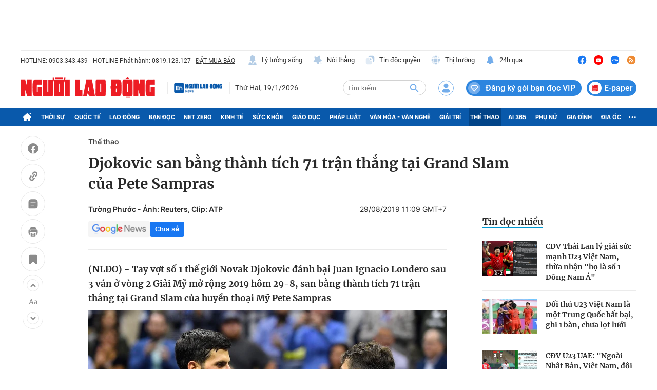

--- FILE ---
content_type: text/html; charset=utf-8
request_url: https://nld.com.vn/the-thao/djokovic-san-bang-thanh-tich-71-tran-thang-tai-grand-slam-cua-pete-sampras-20190829104646813.htm
body_size: 119279
content:
<!DOCTYPE html>
<html lang="vi">
<head>
    <meta http-equiv="Content-Type" content="text/html; charset=utf-8"/>
    <title>Djokovic san bằng thành tích 71 trận thắng tại Grand Slam của Pete Sampras</title>
    <script type="text/javascript">
    window.AviviD = window.AviviD || {settings:{},status:{}}; AviviD.web_id = "nldvn"; AviviD.category_id = "20250318000002"; AviviD.tracking_platform = 'likr'; (function(w,d,s,l,i){w[l]=w[l]||[];w[l].push({'gtm.start': new Date().getTime(),event:'gtm.js'});var f=d.getElementsByTagName(s)[0], j=d.createElement(s),dl=l!='dataLayer'?'&l='+l:'';j.async=true;j.src= 'https://www.googletagmanager.com/gtm.js?id='+i+dl+'&timestamp='+new Date().getTime();f.parentNode.insertBefore(j,f); })(window,document,'script','dataLayer','GTM-W9F4QDN'); (function(w,d,s,l,i){w[l]=w[l]||[];w[l].push({'gtm.start': new Date().getTime(),event:'gtm.js'});var f=d.getElementsByTagName(s)[0], j=d.createElement(s),dl=l!='dataLayer'?'&l='+l:'';j.async=true;j.src= 'https://www.googletagmanager.com/gtm.js?id='+i+dl+'&timestamp='+new Date().getTime();f.parentNode.insertBefore(j,f); })(window,document,'script','dataLayer','GTM-MKB8VFG');
</script>
    <meta name="description" content="(NLĐO) - Tay vợt số 1 thế giới Novak Djokovic đánh bại Juan Ignacio Londero sau 3 ván ở vòng 2 Giải Mỹ mở rộng 2019 hôm 29-8, san bằng thành tích 71 trận thắng tại Grand Slam của huyền thoại Mỹ Pete Sampras">
    <meta name="keywords" content="Giải quần vợt Mỹ mở rộng, Tay vợt số 1 thế giới, Giải Mỹ mở rộng, Roger Federer, Novak Djokovic, Nole, Grand Slam, US Open 2019">
    <meta name="news_keywords" content="Giải quần vợt Mỹ mở rộng, Tay vợt số 1 thế giới, Giải Mỹ mở rộng, Roger Federer, Novak Djokovic, Nole, Grand Slam, US Open 2019">
    <meta property="og:title" content="Djokovic san bằng thành tích 71 trận thắng tại Grand Slam của Pete Sampras">
    <meta property="og:description" content="(NLĐO) - Tay vợt số 1 thế giới Novak Djokovic đánh bại Juan Ignacio Londero sau 3 ván ở vòng 2 Giải Mỹ mở rộng 2019 hôm 29-8, san bằng thành tích 71 trận thắng tại Grand Slam của huyền thoại Mỹ Pete Sampras">
    <meta property="og:type" content="article" />
    <meta property="og:url" content="https://nld.com.vn/the-thao/djokovic-san-bang-thanh-tich-71-tran-thang-tai-grand-slam-cua-pete-sampras-20190829104646813.htm" />
    <meta property="og:image" content="https://nld.mediacdn.vn/zoom/600_315/2019/8/29/395dzr-15670504428111733406166.gif.png" />
    <meta property="og:image:type" content="image/jpg" />
    <meta property="og:image:width" content="600" />
    <meta property="og:image:height" content="315" />
    <meta property="twitter:image" content="https://nld.mediacdn.vn/zoom/600_315/2019/8/29/395dzr-15670504428111733406166.gif.png" />
    <meta property="twitter:card" content="summary_large_image" />
    <link rel="canonical" href="https://nld.com.vn/the-thao/djokovic-san-bang-thanh-tich-71-tran-thang-tai-grand-slam-cua-pete-sampras-20190829104646813.htm"/>
    <meta prefix="fb: http://ogp.me/ns/fb#" property="fb:app_id" content="1082878705098560" />
    
    
    <meta name="robots" content="max-image-preview:large,index, follow"/>
    <meta name="Language" content="vi"/>
    <meta name="distribution" content="Global"/>
    <meta name="revisit-after" content="1 days"/>
    <meta name="GENERATOR" content="https://nld.com.vn">
    <meta name="RATING" content="GENERAL"/>
    <meta name="site_path" content="https://nld.com.vn">
    <meta name="author" content="NLD.COM.VN">
    <meta property="og:site_name" content="Báo Người Lao Động Online">
    <meta name="copyright" content="Copyright (c) by Báo Người Lao Động – NLD.COM.VN"/>
    <meta http-equiv="x-dns-prefetch-control" content="on"/>
            <meta property="article:section" content="Thể thao">
        <meta property="article:published_time" content="2019-08-29T11:09:00+07:00">
        <meta class="cms-date" itemprop="datePublished" content="2019-08-29T11:09:00+07:00">
                    <meta itemprop="dateModified" content="2019-08-29T11:34:39+07:00">
                <link rel="dns-prefetch" href="https://static.mediacdn.vn">
    <link rel="dns-prefetch" href="https://nld.mediacdn.vn">
    <link rel="dns-prefetch" href="https://videothumbs.mediacdn.vn/">
    <link rel="dns-prefetch" href="https://videothumbs-ext.mediacdn.vn/">
    <link rel="shortcut icon" href="https://static.mediacdn.vn/nld/web_images/nld32.png" type="image/png"/>
    <link rel="manifest" href="/manifest.json"/>
    <meta name="apple-mobile-web-app-capable" content="yes">
    <meta name="apple-mobile-web-app-status-bar-style" content="black-translucent">
    <meta name="apple-mobile-web-app-title" content="Báo Người Lao Động">
    <link rel="apple-touch-icon" href="https://static.mediacdn.vn/nld/web_images/nld512.png">
    <meta name="theme-color" content="#0959ab" />
        <script>
        function getMeta(t) { let e = document.getElementsByTagName("meta"); for (let n = 0; n < e.length; n++)if (e[n].getAttribute("name") === t) return e[n].getAttribute("content"); return "" }

        function loadJsAsync(jsLink, callback, callbackEr) {
            const scripts = Array.from(document.getElementsByTagName("script"));
            const existingScript = scripts.find(script => script.src === jsLink);

            if (existingScript) {
                if (typeof callback === "function") callback();
                return;
            }

            const scriptEl = document.createElement("script");
            scriptEl.type = "text/javascript";
            scriptEl.async = true;
            scriptEl.src = jsLink;

            if (typeof callback === "function") {
                scriptEl.onload = callback;
            }

            if (typeof callbackEr === "function") {
                scriptEl.onerror = callbackEr;
            }

            document.head.appendChild(scriptEl);
        }

        function loadCss(t) {
            var e = document.getElementsByTagName("head")[0], s = document.createElement("link");
            s.rel = "stylesheet", s.type = "text/css", s.href = t, s.media = "all", e.appendChild(s)
        }

        var hdUserAgent = getMeta("uc:useragent");
        var isLightHouse = hdUserAgent.includes("not-allow-ads");
        var isNotAllow3rd = hdUserAgent.includes("not-allow-ads");
        var isNotAllowAds = hdUserAgent.includes("not-allow-ads");
        var pageSettings = {
            Domain: "https://nld.com.vn",
            sharefbApiDomain: "https://sharefb.cnnd.vn",
            videoplayer: "https://vcplayer.mediacdn.vn",
            VideoToken: "[base64]",
            commentSiteName: "nld",
            DomainUtils: "https://utils3.cnnd.vn",
            imageDomain: "https://nld.mediacdn.vn",
            DomainApiVote: "https://eth.cnnd.vn",
            allowAds: true && !isLightHouse,
            allow3rd: true && !isLightHouse,
            DomainUtils2: "https://util8.cnnd.vn",
            DOMAIN_API_NAME_SPACE:'nld',
            sDomain:"https://util8.cnnd.vn/api",
            DomainSport5: "https://eth.cnnd.vn",
            
            ajaxDomain: "https://comment.nld.com.vn",
            domainIdNld:  "https://ids4nld1.nld.com.vn",
            domainIdNldApi:  "https://ids4nld3.cnnd.vn",
            // domainIdNld:  "https://ids4nld1.nld.com.vn",
            // domainIdNldApi:  "https://ids4nld3.cnnd.vn",
            paymentLive:  "1",
            DomainApiComment: "https://eth1.cnnd.vn",
            apiUtilities: "https://util8.cnnd.vn",
            apiSignal: 'https://signalr6.cnnd.vn'
        }
        var SDomain = pageSettings.ajaxDomain;
    </script>
<style>
    /* các trang khác chỉ xám header */
    /* .header__top,
    .header__middle,
    .header__nav {
        -webkit-filter: grayscale(100%);
        -moz-filter: grayscale(100%);
        filter: grayscale(100%);
    } */

    /* mob */
    /* .headanimation {
        -webkit-filter: grayscale(100%);
        -moz-filter: grayscale(100%);
        filter: grayscale(100%);
    } */
</style>

<script>
    window.addEventListener('DOMContentLoaded', (event) => {
        function setCssXam() {
            let checkHome = document.getElementById('home-xam');
            let bodyEl = document.body;

            let currentTime = new Date();
            var startTime = new Date('2025/05/24 00:00');
            var endTime = new Date('2025/05/26 00:00');

            // trong khoảng 25/07 - 26/07
            if (window.location.hostname == "nld.com.vn") {
                if (startTime <= currentTime && currentTime <= endTime) {
                    if (checkHome !== null) {
                        bodyEl.classList.add("xam-all");
                        bodyEl.classList.add("xam-header");
                        let styleElement = document.createElement('style');

                        styleElement.textContent = `
                            html {
                                -webkit-filter: grayscale(100%);
                                -moz-filter: grayscale(100%);
                                filter: grayscale(100%);
                            }
                        `;
                        document.head.appendChild(styleElement);
                    }
                // else {
                //     bodyEl.classList.add("xam-header");
                // }
                }
            } else {
                if (currentTime <= endTime) {
                     if (checkHome !== null) {
                        bodyEl.classList.add("xam-all");
                        let styleElement = document.createElement('style');

                        styleElement.textContent = `
                            html {
                                -webkit-filter: grayscale(100%);
                                -moz-filter: grayscale(100%);
                                filter: grayscale(100%);
                            }
                        `;
                        document.head.appendChild(styleElement);
                    }
                }
            }
            

            // trước ngày 25/07
            // if (currentTime < startTime) {
            //     bodyEl.classList.add("xam-header");
            // }
        }
        setCssXam();
    });
</script>
                <!-- GOOGLE SEARCH STRUCTURED DATA FOR ARTICLE -->
<script type="application/ld+json">
{
    "@context": "http://schema.org",
    "@type": "NewsArticle",
    "mainEntityOfPage":{
        "@type":"WebPage",
        "@id":"https://nld.com.vn/the-thao/djokovic-san-bang-thanh-tich-71-tran-thang-tai-grand-slam-cua-pete-sampras-20190829104646813.htm"
    },
    "headline": "Djokovic san bằng thành tích 71 trận thắng tại Grand Slam của Pete Sampras",
    "description": "(NLĐO) - Tay vợt số 1 thế giới Novak Djokovic đánh bại Juan Ignacio Londero sau 3 ván ở vòng 2 Giải Mỹ mở rộng 2019 hôm 29-8, san bằng thành tích 71 trận thắng tại Grand Slam của huyền thoại Mỹ Pete Sampras",
    "image": {
        "@type": "ImageObject",
        "url": "https://nld.mediacdn.vn/zoom/700_438/2019/8/29/395dzr-15670504428111733406166.gif",
        "width" : 700,
        "height" : 438
    },

    "datePublished": "2019-08-29T11:09:00+07:00",
        "dateModified": "2019-08-29T11:34:39+07:00",
    

    "author": {
        "@type": "Person",
        "name": "T\u01b0\u1eddng Ph\u01b0\u1edbc - \u1ea2nh: Reuters, Clip: ATP"
    },
    "publisher": {
        "@type": "Organization",
        "name": "https://nld.com.vn",
        "logo": {
            "@type": "ImageObject",
           "url": "",
            "width": 70,
            "height": 70
        }
    }
}
</script>
<!-- GOOGLE BREADCRUMB STRUCTURED DATA -->
<script type="application/ld+json">
{
    "@context": "http://schema.org",
    "@type": "BreadcrumbList",
    "itemListElement": [
        {
            "@type": "ListItem",
            "position": 1,
            "item": {
                "@id": "https://nld.com.vn",
                "name": "Trang chủ"
            }
        }
              ,{
        "@type": "ListItem",
        "position":2,
            "item": {
                "@id": "https://nld.com.vn/the-thao.htm",
                "name": "Thể thao"
            }
        }
    ]
}
</script>
<script type="application/ld+json">
        {
        "@context": "http://schema.org",
        "@type": "Organization",
        "name":"Báo Người Lao Động Online",
        "url": "https://nld.com.vn",
         "logo": "https://static.mediacdn.vn/nld/web_images/nld32.png",
        "email": "mailto: mailto:toasoan@nld.com.vn",
        "sameAs":[
                "https://www.facebook.com/nguoilaodong"
                    ,"https://www.youtube.com/channel/UCzkyOx_0O1pGOqHiUMOe2KQ"
                ],
    "contactPoint": [{
        "@type": "ContactPoint",
        "telephone": "+842839306262",
        "contactType": "customer service"
        }],
        "address": {
            "@type": "PostalAddress",
            "addressLocality": "Quận 3",
            "addressRegion": "TPHCM",
            "addressCountry": "Việt Nam",
            "postalCode":"700000",
            "streetAddress": "127 Võ Văn Tần"
            }
        }
</script>
<script type="text/javascript">
        var _ADM_Channel = '%2fthe-thao%2fdetail%2f';
    </script>


        <script type="text/javascript" src="https://adminplayer.sohatv.vn/resource/init-script/playerInitScript.js"></script>

<link href="https://static.mediacdn.vn/nld.com.vn/web_css/20240913/nld.detail.min.css?v9" rel="stylesheet">
<style>
    br{
        clear: both;
    }
    [data-role=content] .VCSortableInPreviewMode.alignCenter[data-back] {
        display: inline-block!important;
    }
    .dai-hoi-dang-detail .header__nav {
        background: #c11200;
    }
    .detail__cmain-main .social-top .d-box-right { width: 100%; justify-content: space-between; } .box-right .af-tts {min-width: 251px;} .detail-info { display: flex; justify-content: space-between; } .detail__cmain-main .detail-author { flex-shrink: 0; width: 50%; } .detail__cmain-main .detail-author .name { margin-top: 0; } .infodetalsocial { display: flex; align-items: center; }
    .AudioSwitchVoice-controlbar .overlay2 .overlayAccentRead { display: none !important; } .AudioSwitchVoice-controlbar .overlay2 .overlaySpeedRead .displaySpeedRead .divider { border-left: none !important; }
</style>
                     <script>
    if (pageSettings.allow3rd) {
        loadJsAsync("https://media1.admicro.vn/core/adm_tracking.js");
    }
    if (pageSettings.allow3rd) {
        (function () {
            var img = new Image();
            var pt = (document.location.protocol == "https:" ? "https:" : "http:");
            img.src = pt + '//lg1.logging.admicro.vn/ftest?url=' + encodeURIComponent(document.URL);
            var img1 = new Image();
            img1.src = pt + '//amcdn.vn/ftest?url=' + encodeURIComponent(document.URL);
        })();
        (function(a, b, d, c, e) { a[c] = a[c] || [];
            a[c].push({ "atm.start": (new Date).getTime(), event: "atm.js" });
            a = b.getElementsByTagName(d)[0]; b = b.createElement(d); b.async = !0;
            b.src = "//deqik.com/tag/corejs/" + e + ".js"; a.parentNode.insertBefore(b, a)
        })(window, document, "script", "atmDataLayer", "ATMDLI290OGLR");
    }
</script>
    <!-- Global site tag (gtag.js) - Google Analytics -->
<script>
    var page_title = document.title;
    var tracked_url = window.location.pathname + window.location.search + window.location.hash;
                        var cate_path =  '';
                if (cate_path.length > 0) {
            tracked_url = "/" + cate_path + tracked_url;
        }
        if (pageSettings.allow3rd) {
        if (pageSettings.allow3rd) {
            loadJsAsync("https://www.googletagmanager.com/gtag/js?id=UA-4263013-16");
            loadJsAsync("https://www.googletagmanager.com/gtag/js?id=G-9ST72G8Y5E");
        }
        window.dataLayer = window.dataLayer || [];
        function gtag(){dataLayer.push(arguments);}
        gtag('js', new Date());

        gtag('config', 'UA-4263013-16', {
            'page_title' : page_title,
            'page_location': pageSettings.Domain + tracked_url,
            'page_path': tracked_url
        });

        gtag('config', 'G-9ST72G8Y5E', {
            'page_title' : page_title,
            'page_location': pageSettings.Domain + tracked_url,
            'page_path': tracked_url
        });
    }
</script>

    <script>
        var arfAsync = arfAsync || [];
        if (pageSettings.allow3rd) {
            //adBlock Firefox
            loadJsAsync('https://static.amcdn.vn/tka/cdn.js');
            function callbackErArf() {
                window.arferrorload = true;
            }
            loadJsAsync('https://media1.admicro.vn/cms/Arf.min.js',"", callbackEr = callbackErArf);
        }
    </script>

    <style>
        .banner-top {min-height: 90px;}  .header__mega-menu {z-index: 9999;}  .m-90 {min-height: 90px;}
        .bor-ad {border-bottom: 1px solid #EBEBEB;padding-bottom: 20px;margin-bottom: 20px;}
        .box-category[data-layout="13"] .box-category-top .box-category-menu .box-category-menu-item {margin-left: 8px;}
        .box_weather {z-index: 99999;}
        .box-category-item .box-category-link-title[data-newstype="8"]:before {content: '' !important;width: 42px !important;display: inline-block !important;margin-right: 8px !important;background: url(https://static.mediacdn.vn/nld.com.vn/images/livev122.png) no-repeat !important;background-size: contain !important;height: 18px !important; filter: contrast(1000%) !important;margin-bottom: -4px !important; position: unset !important;
            left: unset !important;
            top: unset !important;
            border-radius: unset !important;}
            .home__ns-vietlo .box-content .box1 .list-value .item:last-child {
                color: #faa61a;
                border-color: #faa61a;
                position: relative;
            }
            .home__ns-vietlo .box-content .box1 .list-value .item:last-child:before {
                content: '|';
                position: absolute;
                left: -8px;
                color: #333;
            }
            a.item-st.fb.sendsocial {
                background: #1877f2;
                color: #fff;
                cursor: pointer;
                font-family: Helvetica,Arial,sans-serif;
                -webkit-font-smoothing: antialiased;
                margin: 0;
                position: relative;
                -webkit-user-select: none;
                white-space: nowrap;
                font-size: 11px;
                padding: 0 6px;
                border-radius: 4px;
                font-weight: 700;
                display: inline-block;
            }
            a.item-st.fb.sendsocial.big {
                font-size: 13px;
                padding: 4px 10px;
            }
        .box-category[data-layout="8"] .box-category-middle .box-category-item .box-category-link-title,
        .box-category[data-layout="2"] .box-category-middle .box-category-item .box-category-link-title,
        .box-category[data-layout="1"] .box-category-middle .box-category-item .box-category-link-title{
            max-height: inherit;
        }
      .box-banner-mv img {
          border-radius: none;
      }
    </style>
    <style>
    @media (max-width: 1124px) {
        body{
            max-width: 100%;
            min-width: inherit;
        }
        .header__top-flex{
            flex-wrap: wrap;
            gap: 16px;
        }
        .header__top-hl{width: 100%;}
        .header__top-list{
            margin-left: 0;
        }
        .header__top-list .item:first-child{margin-left: 0;}
        .header__n-flex .nav-link{
            white-space: nowrap;
            padding: 0 6px;
        }
        .header__n-flex{
            overflow: auto;
        }
        .header__n-flex::-webkit-scrollbar{width: 0; height: 0;}
        .header__revip{font-size: 14px;}
        .header__middle-other{display: none;}

        .box-category[data-layout="1"] .box-category-middle{
            grid-gap: 30px 16px;
            grid-template-columns: 1fr 1fr;
        }
        .box-category[data-layout="1"] .box-category-middle .box-category-item:first-child{
            grid-column: 1/3;
        }
        .home__fmain {
            width: calc(100% - 320px);
        }
        .home__fsub {
            width: 300px;
            margin-left: 20px;
        }
        #box-test-stream .box-category-item-layout{
            flex-wrap: wrap;
            gap: 16px;
        }
        #box-test-stream .box-category-item-layout .box-category-link-with-avatar{
            width: 100% !important;
            margin-right: 0 !important;
        }
        .box-category[data-layout="6"] .box-category-middle .box-category-item .box-category-item-layout .box-category-content{
            width: 100%;
        }
        .box-category[data-layout="6"] .box-category-middle .box-category-item[data-type="2"] .box-category-content .box-content-bot .box-bot-item .box-bot-content{
            width: 100%;
        }
        .box-category[data-layout="6"] .box-category-middle .box-category-item[data-type="2"] .box-category-content .box-content-bot .box-bot-item .box-bot-link-with-avatar{display: none;}
        .home__ns-vietlo .box-content .list-value .item{margin-right: 8px;}
        .box-category[data-layout="15"] .box-category-middle{
            grid-template-columns: 50% 1fr 1fr 1fr;
            grid-gap: 10px;
        }
        .box-category[data-layout="16"] .box-category-middle{flex-wrap: wrap;}
        .box-category[data-layout="16"] .box-category-middle .box-content-main{width: 100%;}
        .box-category[data-layout="16"] .box-category-middle .box-content-sub{
            width: 100%;
            margin-top: 30px;
            padding-left: 0;
            margin-left: 0;
            border-left: none;
        }
        .box-category[data-layout="16"] .box-category-middle .box-category-item{
            display: flex;
            flex-wrap: wrap;
        }
        .box-category[data-layout="16"] .box-category-middle .box-category-item h2{
            width: 100%;
        }
        .box-category[data-layout="16"] .box-category-middle .box-category-item .box-category-link-with-avatar{
            width: 160px;
            margin-bottom: 0;
        }
        .box-category[data-layout="16"] .box-category-middle .box-category-item .box-category-content{
            width: calc(100% - 160px);
            padding-left: 10px;
        }

        .box-category[data-layout="19"] .box-category-middle .box-category-item:first-child .box-category-link-with-avatar{
            width: 50%;
        }
        .box-category[data-layout="19"] .box-category-middle .box-category-item:first-child .box-category-content{
            width: 50%;
        }
        .list__news-sub{
            width: 300px;
            margin-left: 20px;
        }
        .list__news-main {
            width: calc(100% - 320px);
        }
        .detail__sticky{
            width: 72px;
            margin-right: 20px;
        }

        .detail__main{
            width: calc(100% - 72px);
        }
        .detail__cmain-sub{margin-left: 20px;}
        .detail__cmain-main {
            width: calc(100% - 320px);
        }
        .detail__news-sub{margin-left: 20px;}
        .detail__news-main {
            width: calc(100% - 320px);
        }
        #nld_detail_readmore{max-width: 100%;}
        #nld_detail_dungbolo{max-width: 100%;}

        .footer__nav{
            padding-bottom: 0;
            overflow: auto;
            gap: 10px;
        }


        .detail__image-content{
            max-width: 100%;
            margin-left: 0;
        }
        .detail-container-full .VCSortableInPreviewMode.alignCenterOverflow{
            max-width: 100%;
            margin: 0;
        }
        .layout__breadcrumb .box-breadcrumb{
            flex-wrap: wrap;
            gap: 16px;
        }
        .footer__nav .nav-link{white-space: nowrap;}
    }

    @media (max-width: 820px) {
        .home__fv{padding: 30px 16px;}
        .box-make-sticky{
            max-width: 100%;
            width: 544px !important;
        }
        .header__logo{
            width: 240px;
        }
        .detail__sticky{

            margin-right: 0px;
        }
        .header__logo img{height: auto;}
        .header__mid-right .nocation,.header__user,.header__search{margin-right: 10px;}
        .header__search{width: 132px;}
        .box-category[data-layout="2"] .box-category-middle .box-category-item{padding: 0 10px;}
        .box-category[data-layout="2"] .box-category-middle .box-category-item .box-category-link-title{
            font-size: 14px;
            line-height: 1.4;
        }
        .box-category[data-layout="2"] .box-category-middle .box-category-item .box-category-sapo{font-size: 13px;}
        .box-category[data-layout="6"] .box-category-middle .box-category-item .box-category-item-layout{
            flex-wrap: wrap;
            gap: 16px;
        }
        .home__news-sub{
            width: 560px;
            margin-left: 15px;
            padding-left: 15px;
        }
        .home__news-main{
            width: calc(100% - 575px);
        }
        .home__ns-vietlo .box-content .list-value .item{
            margin-right: 6px;
        }
        .box-category[data-layout="15"] .box-category-middle .box-category-item .box-category-link-title{
            font-size: 12px;
        }
        .box-category[data-layout="16"] .box-category-middle .box-content-main .box-category-item:first-child .box-category-link-with-avatar{
            width: 50%;
            margin-bottom: 0;
        }
        .box-category[data-layout="16"] .box-category-middle .box-content-main .box-category-item:first-child .box-category-content{
            width: 50%;
        }
        .box-category[data-layout="16"] .box-category-middle .box-content-main{
            grid-template-columns: 1fr;

        }
        .box-category[data-layout="16"] .box-category-middle .box-content-main .box-category-item:first-child{
            margin-bottom: 20px;
        }
        .box-category[data-layout="12"] .box-category-top .box-category-menu .box-category-menu-item{
            white-space: nowrap;
        }
        .box-category[data-layout="12"] .box-category-middle .box-content-main .box-category-item .box-category-link-title{
            font-size: 13px;
        }
        .box-category[data-layout="16"] .box-category-top .box-category-menu .box-category-menu-item{
            margin-left: 7px;
            font-size: 12px;
        }

        .box-category[data-layout="18"] .box-category-top{
            flex-wrap: wrap;
            gap: 10px;
        }
        .box-category[data-layout="18"] .box-category-top .title-category{
            width: 100%;
        }
        .box-category[data-layout="19"] .box-category-middle .box-category-item:first-child .box-category-link-with-avatar{
            width: 100%;
        }
        .box-category[data-layout="19"] .box-category-middle .box-category-item:first-child .box-category-content{
            width: 100%;
        }
        .box-category[data-layout="19"] .box-category-middle .box-category-item:first-child{
            flex-wrap: wrap;

        }
        .list__focus-sub{margin-left: 20px;}
        .list__focus-main {
            width: calc(100% - 320px);
        }
        .box-category[data-layout="20"] .box-category-middle .box-category-item .box-category-link-with-avatar{width: 220px;}
        .box-category[data-layout="19"] .box-category-middle .box-category-item .box-category-link-title{
            font-size: 14px;
        }
        .box-breadcrumb-sub{margin-left: auto;}
        .layout__breadcrumb .box-breadcrumb-sub a{
            font-size: 14px;
            margin-left: 12px;
        }
        #nld_detail_readmore .box-category[data-layout="20"] .box-category-middle .box-category-item .box-category-link-with-avatar{width: 220px !important;}
        #nld_detail_dungbolo .box-category[data-layout="27"] .box-category-middle .box-category-item .box-category-link-title{
            font-size: 14px !important;
        }
        .box-category[data-layout="27"] .box-category-middle .box-category-item .box-category-link-title{font-size: 14px;}
        .detail__cmain-main .social-top,.box-category[data-layout="27"] .box-category-top{
            flex-wrap: wrap;
            gap: 16px;
        }
        .box-category[data-layout="26"] .box-category-middle .box-category-item:first-child .box-category-link-with-avatar{
            width: 150px;
        }
        .box-category[data-layout="26"] .box-category-middle .box-category-item:first-child .box-category-content {
            width: calc(100% - 150px);
        }
    }

    .header__middle-other .logo-elsh {
        padding-right: 10px;
        margin-right: 10px;
        border-right: 1px solid var(--stroke-01, #ebebeb);
    }

    .header__middle-other .logo-elsh img {
        width: 100px;
    }
</style>
<style>
    iframe[src^='https://portal.vietstats.vn/embedded'] {
        width: 100%;
        height: 50vh;
    }
</style>
</head>
<body >
<div class="banner-top">
    <zone id="lmdnovit"></zone>
        <script>
            if (pageSettings.allow3rd) arfAsync.push("lmdnovit");
        </script>
    </div>
    <style>
    .header__revip.paperheader {
        padding-right: 4px;
        margin-left: 10px;
    }

    .header__revip.paperheader .icon {
        margin: 0;
    }

    .header__revip.paperheader .txt {
        position: relative;
        top: 3px;
        margin-left: 5px;
        font-size: 16px;
        padding-right: 3px;
    }

.header__logo.logotet {
    width: 286px;
    position: relative;
    height: 40px;
}

.header__logo.logotet:before {
    background: url(https://static.mediacdn.vn/nld.com.vn/images/nld_logotet2026.png);
    content: "";
    width: 100%;
    height: 66px;
    display: block;
    background-size: 100%;
    position: absolute;
    top: -16px;
}

.header__logo.logotet img {
    display: none;
}
</style>
<header class="header">
    <div class="header__layout">
        <div class="header__top">
            <div class="container">
                <div class="header__top-flex">
                    <div class="header__top-hl">
                        <span class="tex">HOTLINE: 0903.343.439</span>
                        <span class="tex">- HOTLINE Phát hành: 0819.123.127 - </span>
                        <a href="/dat-bao.htm" class="tex under" title="ĐẶT MUA BÁO">ĐẶT MUA BÁO</a>
                    </div>
                    <div class="header__top-list">
                        
                        
                        
                        
                        
                        
                        <a href="/ly-tuong-song.htm" title="Lý tưởng sống" class="item">
                            <span class="icon">
                                <img src="https://static.mediacdn.vn/nld.com.vn/image/ic-lts-pc.svg" alt="icon" width="20"
                                    height="20">
                            </span>
                            Lý tưởng sống
                        </a>
                        <a href="/noi-thang.htm" title="Nói thẳng" class="item">
                            <span class="icon">
                                <img src="https://static.mediacdn.vn/nld.com.vn/image/ic-noi-thang-pc.svg" alt="icon" width="20"
                                    height="20">

                            </span>
                            Nói thẳng
                        </a>
                        <a href="/doc-quyen.htm" title="Tin độc quyền" class="item">
                            <span class="icon">

                                <img src="https://static.mediacdn.vn/nld.com.vn/image/ic-tin-dq.svg" alt="icon" width="20"
                                    height="20">
                            </span>
                            Tin độc quyền
                        </a>
                        <a href="https://thitruong.nld.com.vn/" title="Thị trường" target="_blank" rel="nofollow"
                            class="item">
                            <span class="icon">
                                <img src="https://static.mediacdn.vn/nld.com.vn/image/ic-thi-truong.svg" alt="icon" width="20"
                                    height="20">

                            </span>
                            Thị trường
                        </a>
                        <a href="/tin-24h.htm" class="item" title="24h qua">
                            <span class="icon">
                                <img src="https://static.mediacdn.vn/nld.com.vn/images/icon-24h.svg" alt="icon" width="20" height="20">
                            </span>
                            24h qua
                        </a>
                    </div>
                    <div class="header__top-social">
                        <a href="https://www.facebook.com/nguoilaodong" rel="nofollow" target="_blank" title="Facebook"
                            class="item">
                            <img src="https://static.mediacdn.vn/nld.com.vn/image/ic-fb-top-pc.svg" alt="Facebook" width="20"
                                height="20">
                        </a>
                        <a href="https://www.youtube.com/channel/UCzkyOx_0O1pGOqHiUMOe2KQ?sub_confirmation=1"
                            title="Youtube" target="_blank" rel="nofollow" class="item">
                            <img src="https://static.mediacdn.vn/nld.com.vn/image/ic-yt-top-pc.svg" alt="Youtube" width="20"
                                height="20">
                        </a>
                        <a href="https://zalo.me/4417973660626754335" target="_blank" rel="nofollow" class="item"
                            title="Zalo">
                            <img src="https://static.mediacdn.vn/nld.com.vn/image/icon-zalo-top-pc.svg" alt="Zalo" width="20"
                                height="20">
                        </a>
                        <a href="/rss.htm" class="item" title="Rss">
                            <img src="https://static.mediacdn.vn/nld.com.vn/image/ic-rss-top-pc.svg" alt="Rss" width="20"
                                height="20">
                        </a>
                    </div>
                </div>
            </div>
        </div>
        <div class="header__middle">
            <div class="container">
                <div class="header__middle-flex">
                                            <a href="/" class="header__logo" title="Báo Người Lao Động: Tin tức mới nhất 24h, tin nhanh, nóng nhất">
                            <img src="https://static.mediacdn.vn/nld.com.vn/image/logo-nld.png" alt="Báo Người Lao Động: Tin tức mới nhất 24h, tin nhanh, nóng nhất" class="logo-img" width="262" height="40">
                        </a>
                    

                    <div class="header__middle-other">
                        <h2 class="logo-elsh">
                            <a href="/nguoi-lao-dong-news.htm" title="Người lao động News">
                                <img src="https://static.mediacdn.vn/nld.com.vn/image/Logoenglish.png" alt="Người lao động News">
                            </a>
                        </h2>
                        <div class="time datetimenow" style="min-width: 123px;"></div>
                        
                    </div>
                    <div class="header__mid-right">
                        
                        <div class="header__search box-search">
                            <input class="btn-search txt-search" placeholder="Tìm kiếm" id="txt-search" />
                            <a class="btn-submit btn-search-a" aria-label="btn-search" href="javascript:;"
                                rel="nofollow">
                                <img src="https://static.mediacdn.vn/nld.com.vn/image/icon-search1.svg?v4" alt="Tìm kiếm" width="22"
                                    height="23">
                            </a>
                        </div>
                        <div class="loginform">
                            <a class="header__user" href="javascript:;" rel="nofollow" id="head_login"
                                title="Đăng nhập" data-atc="login">
                                <img src="https://static.mediacdn.vn/nld.com.vn/image/icon-user-login.svg" alt="Đăng nhập" width="30"
                                    height="31">
                            </a>
                            <div class="h_login" id="head_islogin" style="display: none;">
                                <div class="h_name">
                                    <a href="/thong-tin-tai-khoan.htm" title="Thông tin tài khoản" data-gift="icon">
                                        <img class="logousertop"
                                            src="https://static.mediacdn.vn/nld/images/userdefaultlogin_v2.svg"
                                            alt="icon">
                                    </a>


                                    <div class="forminfotop">
                                        <div class="notifyheader" data-atc="hidewithlogin">
                                            <div class="notifymain">
                                                <div class="closenotifyheader">
                                                    <img src="https://static.mediacdn.vn/nld.com.vn/image/closenotifyheader.svg"
                                                        alt="Đóng">
                                                </div>
                                                <p class="ntf_quote">Bạn chưa đăng nhập. Hãy đăng nhập để đồng bộ gói
                                                    dịch vụ vào tài khoản của bạn</p>
                                                <p class="ntf_descript">Bạn vừa nạp <span
                                                        data-orderinfo="price"></span>đ
                                                    để mua gói dich vụ. Để an toàn hơn, NLĐ khuyến nghị bạn đăng ký tài
                                                    khoản hoặc đăng nhập ngay để đồng bộ gói dịch vụ vào tài khoản
                                                </p>
                                                <div class="isnotlogin" data-atc="hidewithlogin">
                                                    <a data-atc="register" href="javascript:;" rel="nofollow"
                                                        title="Đăng ký">
                                                        <img src="https://static.mediacdn.vn/nld.com.vn/image/isnotlogin.svg"
                                                            alt="icon" width="40" height="40"
                                                            class="img-header">
                                                        <span>Đăng ký tài khoản</span>
                                                    </a>
                                                    Hoặc

                                                    <div data-atc="login">
                                                        <img src="https://static.mediacdn.vn/nld.com.vn/image/notifymain-login.svg"
                                                            alt="icon" width="40" height="40"
                                                            class="img-header">
                                                        <span>Đăng nhập ngay</span>
                                                    </div>
                                                </div>
                                            </div>
                                        </div>
                                    </div>
                                </div>
                                <div class="logininfo">
                                    <div class="u_name">
                                        <img data-uinfo="avatar"
                                            src="https://static.mediacdn.vn/nld/images/userdefaultlogin_v2.svg"
                                            alt="thông tin tài khoản">
                                        <a href="/thong-tin-tai-khoan/tong-quan.htm" title="thông tin tài khoản"
                                            id="head_u_name"></a>
                                    </div>
                                    <ul>
                                        <li>
                                            <a href="/thong-tin-tai-khoan/tong-quan.htm" title="Tổng quan">Tổng
                                                quan</a>
                                        </li>
                                        <li>
                                            <a href="/thong-tin-tai-khoan.htm" title="Thông tin tài khoản">Thông tin
                                                tài
                                                khoản</a>
                                        </li>
                                        <li data-atc="renewpay">
                                            <a href="javascript:;" rel="nofollow" title="Gia hạn gói VIP">Gia hạn gói
                                                VIP</a>
                                        </li>
                                        <li>
                                            <a href="/thong-tin-tai-khoan/quan-ly-qua-tang.htm"
                                                title="Quản lý quà tặng" data-gift="count">Quản lý quà tặng</a>
                                        </li>
                                        <li>
                                            <a href="/thong-tin-tai-khoan/lich-su-giao-dich.htm"
                                                title="Lịch sử giao dịch">Lịch
                                                sử giao dịch</a>
                                        </li>
                                        <li>
                                            <a href="javascript:;" id="head_logout" title="Đăng xuất">Đăng xuất</a>
                                        </li>
                                    </ul>
                                </div>
                            </div>
                        </div>
                        <a href="/dang-ky-danh-cho-ban-doc-vip.htm" class="header__revip userexpire"
                            title="Đăng ký gói bạn đọc VIP">
                            <span class="icon">
                                <img src="https://static.mediacdn.vn/nld.com.vn/image/icon-doc-vip.svg" alt="icon" width="24"
                                    height="25">
                            </span>
                            <span data-uinfo="expiredDate">Đăng ký gói bạn đọc VIP</span>
                        </a>
                        <a href="/e-paper.htm" class="header__revip paperheader" title="Mua gói đọc báo">
                            <span class="icon">
                                <svg width="25" height="25" viewBox="0 0 40 40" fill="none"
                                    xmlns="http://www.w3.org/2000/svg">
                                    <rect width="40" height="40" rx="20" fill="white"></rect>
                                    <g clip-path="url(#clip0_565_485)">
                                        <path
                                            d="M15.8281 9.5H27C27.8284 9.5 28.5 10.1716 28.5 11V29C28.5 29.8284 27.8284 30.5 27 30.5H13C12.1716 30.5 11.5 29.8284 11.5 29V13.8281C11.5001 13.4304 11.6582 13.0488 11.9395 12.7676L14.7676 9.93945C15.0488 9.65822 15.4304 9.50008 15.8281 9.5Z"
                                            fill="#EA1A20" stroke="#EA1A20"></path>
                                        <rect x="14" y="19" width="12" height="1" rx="0.5"
                                            fill="#FFBCBE"></rect>
                                        <rect x="14" y="21" width="12" height="1" rx="0.5"
                                            fill="#FFBCBE"></rect>
                                        <rect x="14" y="23" width="12" height="1" rx="0.5"
                                            fill="#FFBCBE"></rect>
                                        <rect x="14" y="25" width="12" height="1" rx="0.5"
                                            fill="#FFBCBE"></rect>
                                        <rect x="14" y="27" width="8" height="1" rx="0.5"
                                            fill="#FFBCBE"></rect>
                                        <path d="M13.5 12L15.5 10V13.5H12L13.5 12Z" fill="white"></path>
                                    </g>
                                    <defs>
                                        <clipPath id="clip0_565_485">
                                            <rect width="18" height="22" fill="white"
                                                transform="translate(11 9)"></rect>
                                        </clipPath>
                                    </defs>
                                </svg>

                                <span class="txt">E-paper</span>
                            </span>

                        </a>
                    </div>
                </div>
            </div>
        </div>
        <div class="header__bottom">
            <div class="header__nav">
                <div class="container">
                    <div class="header__n-flex header__set_nav">
                        <a href="/" class="nav-link" title="Trang chủ">
                            <svg width="20" height="20" viewBox="0 0 20 20" fill="none"
                                xmlns="http://www.w3.org/2000/svg">
                                <path
                                    d="M17.7313 9.48406L10.5526 2.9429C10.2375 2.65574 9.76235 2.65577 9.44738 2.94287L2.26869 9.48409C2.01628 9.71409 1.93291 10.0685 2.05622 10.3869C2.17956 10.7053 2.47987 10.911 2.82134 10.911H3.9679V17.4648C3.9679 17.7246 4.17859 17.9353 4.43843 17.9353H8.37323C8.63307 17.9353 8.84376 17.7246 8.84376 17.4648V13.4855H11.1563V17.4648C11.1563 17.7246 11.367 17.9353 11.6268 17.9353H15.5615C15.8213 17.9353 16.032 17.7247 16.032 17.4648V10.911H17.1788C17.5202 10.911 17.8205 10.7052 17.9439 10.3869C18.067 10.0684 17.9837 9.71409 17.7313 9.48406Z"
                                    fill="white"></path>
                                <path
                                    d="M17.3875 2.33057H13.4375L17.9756 6.29351V2.89539C17.9756 2.58346 17.7123 2.33057 17.3875 2.33057Z"
                                    fill="white"></path>
                            </svg>
                        </a>
                        <a href="/thoi-su.htm" class="nav-link" title="Thời sự">Thời sự</a>
                        <a href="/quoc-te.htm" class="nav-link" title="Quốc tế">Quốc tế</a>
                        <a href="/lao-dong.htm" class="nav-link" title="Lao động">Lao động</a>
                        <a href="/ban-doc.htm" class="nav-link" title="Bạn đọc">Bạn đọc</a>
                        <a href="/net-zero.htm" class="nav-link" title="Net Zero">Net Zero</a>
                        <a href="/kinh-te.htm" class="nav-link" title="Kinh tế">Kinh tế</a>
                        <a href="/suc-khoe.htm" class="nav-link" title="Sức khỏe">Sức khỏe</a>
                        <a href="/giao-duc-khoa-hoc.htm" class="nav-link" title="Giáo dục">Giáo dục</a>
                        <a href="/phap-luat.htm" class="nav-link" title="Pháp luật">Pháp luật</a>
                        <a href="/van-hoa-van-nghe.htm" class="nav-link" title="Văn hóa - Văn nghệ">Văn hóa - Văn
                            nghệ</a>
                        <a href="/giai-tri.htm" class="nav-link" title="Giải trí">Giải trí</a>
                        <a href="/the-thao.htm" class="nav-link" title="Thể thao">Thể thao</a>
                        <a href="/ai-365.htm" class="nav-link" title="AI 365">AI 365</a>
                        
                        <a href="https://phunu.nld.com.vn/" class="nav-link" target="_blank" rel="nofollow"
                            title="Phụ nữ">Phụ nữ</a>
                        <a href="/gia-dinh.htm" class="nav-link" title="Gia đình">Gia đình</a>
                        <a href="https://diaoc.nld.com.vn" class="nav-link" title="Địa ốc" target="_blank"
                            rel="nofollow">Địa ốc</a>
                        <div class="btn-menu">
                            <span class="icon-bar">
                                <svg width="16" height="17" viewBox="0 0 16 17" fill="none"
                                    xmlns="http://www.w3.org/2000/svg">
                                    <circle cx="2.66668" cy="8.33171" r="1.33333"
                                        transform="rotate(-90 2.66668 8.33171)" fill="white"></circle>
                                    <circle cx="8.00002" cy="8.33171" r="1.33333"
                                        transform="rotate(-90 8.00002 8.33171)" fill="white"></circle>
                                    <ellipse cx="13.3333" cy="8.33171" rx="1.33333" ry="1.33333"
                                        transform="rotate(-90 13.3333 8.33171)" fill="white"></ellipse>
                                </svg>
                            </span>
                            <span class="icon-close">
                                <svg width="16" height="17" viewBox="0 0 16 17" fill="none"
                                    xmlns="http://www.w3.org/2000/svg">
                                    <path fill-rule="evenodd" clip-rule="evenodd"
                                        d="M4.72383 5.1562C4.98418 4.89585 5.40629 4.89585 5.66664 5.1562L11 10.4895C11.2603 10.7499 11.2603 11.172 11 11.4323C10.7396 11.6927 10.3175 11.6927 10.0572 11.4323L4.72383 6.09901C4.46348 5.83866 4.46348 5.41655 4.72383 5.1562Z"
                                        fill="white"></path>
                                    <path fill-rule="evenodd" clip-rule="evenodd"
                                        d="M10.8938 5.1562C10.6335 4.89585 10.2114 4.89585 9.95104 5.1562L4.61771 10.4895C4.35736 10.7499 4.35736 11.172 4.61771 11.4323C4.87806 11.6927 5.30017 11.6927 5.56052 11.4323L10.8938 6.09901C11.1542 5.83866 11.1542 5.41655 10.8938 5.1562Z"
                                        fill="white"></path>
                                </svg>
                            </span>
                        </div>
                    </div>
                </div>
            </div>
            <div class="header__mega-menu">
                <div class="header__mega-scroll">
                    <div class="container">
                        <div class="header__mm-flex">
                            <div class="header__mm-cate" data-marked-zoneid="nld_menu_b1">
    <div class="box">
        <a href="/thoi-su.htm" class="title" title="Thời sự">Thời sự</a>
        <div class="list">
            <a href="/thoi-su/chinh-tri.htm" class="item" title="Chính trị">Chính trị</a>
            <a href="/thoi-su/xa-hoi.htm" class="item" title="Xã hội">Xã hội</a>
            <a href="/thoi-su/do-thi.htm" class="item" title="Đô thị">Đô thị</a>
        </div>
    </div>
    <div class="box">
        <a href="/quoc-te.htm" class="title" title="Quốc tế">Quốc tế</a>
        <div class="list">
            <a href="/quoc-te/nguoi-viet-do-day.htm" class="item" title="Người Việt đó đây">Người Việt đó đây</a>
            <a href="/quoc-te/hay-la.htm" class="item" title="Hay - lạ">Hay - lạ</a>
            <a href="/quoc-te/van-de-nong.htm" class="item" title="Vấn đề nóng">Vấn đề nóng</a>
            <a href="/quoc-te/ho-so.htm" class="item" title="Hồ sơ">Hồ sơ</a>
            <a href="/quoc-te/quan-su-quoc-phong.htm" class="item" title="Quân sự - Quốc phòng">Quân sự - Quốc phòng</a>
        </div>
        <a href="javascript:;" class="view-more" title="xem thêm">xem thêm</a>
    </div>
    <div class="box">
        <a href="/lao-dong.htm" class="title" title="Lao động">Lao động</a>
        <div class="list">
            <a href="/lao-dong/cong-doan-cong-nhan.htm" class="item" title="Công đoàn - Công nhân">Công đoàn - Công nhân</a>
            <a href="/lao-dong/viec-lam.htm" class="item" title="Việc làm">Việc làm</a>
            <a href="/lao-dong/an-sinh-xa-hoi.htm" class="item" title="An sinh xã hội">An sinh xã hội</a>
            <a href="/lao-dong/chinh-sach.htm" class="item" title="Chính sách">Chính sách</a>
            <a href="/lao-dong/xuat-khau-lao-dong.htm" class="item" title="Xuất khẩu lao động">Xuất khẩu lao động</a>
        </div>
        <a href="javascript:;" class="view-more" title="xem thêm">xem thêm</a>
    </div>
    <div class="box">
        <a href="/ban-doc.htm" class="title" title="Bạn đọc">Bạn đọc</a>
        <div class="list">
            <a href="/ban-doc/cuoc-song-nhan-ai.htm" class="item" title="Cuộc sống nhân ái">Cuộc sống nhân ái</a>
            <a href="/ban-doc/toi-len-tieng.htm" class="item" title="Tôi lên tiếng">Tôi lên tiếng</a>
            <a href="/ban-doc/goc-anh-ban-doc.htm" class="item" title="Góc ảnh bạn đọc">Góc ảnh bạn đọc</a>
            <a href="/ban-doc/thu-ban-doc.htm" class="item" title="Thư bạn đọc">Thư bạn đọc</a>
            <a href="/ban-doc/nha-o-xa-hoi.htm" class="item" title="Nhà ở xã hội">Nhà ở xã hội</a>
        </div>
        <a href="javascript:;" class="view-more" title="xem thêm">xem thêm</a>
    </div>
    <div class="box">
        <a href="/net-zero.htm" class="title" title="Net Zero">Net Zero</a>
        <div class="list">
            <a href="/net-zero/tin-tuc-xu-huong.htm" class="item" title="Tin tức & Xu hướng">Tin tức & Xu hướng</a>
            <a href="/net-zero/chuyen-doi-xanh.htm" class="item" title="Chuyển đổi xanh">Chuyển đổi xanh</a>
            <a href="/net-zero/song-xanh.htm" class="item" title="Sống xanh">Sống xanh</a>
            <a href="/net-zero/cam-nang.htm" class="item" title="Cẩm nang">Cẩm nang</a>
        </div>
    </div>
    <div class="box">
        <a href="/kinh-te.htm" class="title" title="Kinh tế">Kinh tế</a>
        <div class="list">
            <a href="/kinh-te/kinh-doanh.htm" class="item" title="Kinh doanh">Kinh doanh</a>
            <a href="/kinh-te/tieu-dung.htm" class="item" title="Tiêu dùng">Tiêu dùng</a>
            <a href="/kinh-te/oto-xe-dien-may.htm" class="item" title="Ôtô - Xe - Điện máy">Ôtô - Xe - Điện máy</a>
            <a href="/kinh-te/bat-dong-san.htm" class="item" title="Bất động sản">Bất động sản</a>
            <a href="/kinh-te/tai-chinh-chung-khoan.htm" class="item" title="Tài chính – Chứng khoán">Tài chính – Chứng khoán</a>
            <a href="/kinh-te/dien-dan-kinh-te.htm" class="item" title="Diễn đàn kinh tế">Diễn đàn kinh tế</a>
        </div>
        <a href="javascript:;" class="view-more" title="xem thêm">xem thêm</a>
    </div>
    <div class="box">
        <a href="/suc-khoe.htm" class="title" title="Sức khỏe">Sức khỏe</a>
        <div class="list">
            <a href="/suc-khoe/chuyen-dong-y-hoc.htm" class="item" title="Chuyển động y học">Chuyển động y học</a>
            <a href="/suc-khoe/gioi-tinh.htm" class="item" title="Giới tính">Giới tính</a>
            <a href="/suc-khoe/bac-si-cua-ban.htm" class="item" title="Bác sĩ của bạn">Bác sĩ của bạn</a>
            <a href="/suc-khoe/khoe-va-dep.htm" class="item" title="Khỏe &amp; đẹp">Khỏe &amp; đẹp</a>
        </div>
    </div>
    <div class="box">
        <a href="/giao-duc-khoa-hoc.htm" class="title" title="Giáo dục">Giáo dục</a>
        <div class="list">
            <a href="/giao-duc-khoa-hoc/du-hoc.htm" class="item" title="Du học">Du học</a>
            <a href="/giao-duc-khoa-hoc/tuyen-sinh.htm" class="item" title="Tuyển sinh">Tuyển sinh</a>
            <a href="/giao-duc-khoa-hoc/sau-buc-giang.htm" class="item" title="Sau bục giảng">Sau bục giảng</a>
        </div>
    </div>
    <div class="box">
        <a href="/phap-luat.htm" class="title" title="Pháp luật">Pháp luật</a>
        <div class="list">
            <a href="/phap-luat/luat-su-cua-ban.htm" class="item" title="Luật sư của bạn">Luật sư của bạn</a>
            <a href="/phap-luat/truy-na.htm" class="item" title="Truy nã">Truy nã</a>
            <a href="/phap-luat/chuyen-phap-dinh.htm" class="item" title="Chuyện pháp đình">Chuyện pháp đình</a>
        </div>
    </div>
    <div class="box">
        <a href="/van-hoa-van-nghe.htm" class="title" title="Văn hóa - Văn nghệ">Văn hóa - Văn nghệ</a>
        <div class="list">
            <a href="/van-hoa-van-nghe/am-nhac.htm" class="item" title="Âm nhạc">Âm nhạc</a>
            <a href="/van-hoa-van-nghe/van-hoc.htm" class="item" title="Văn học">Văn học</a>
            <a href="/van-hoa-van-nghe/san-khau.htm" class="item" title="Sân khấu">Sân khấu</a>
            <a href="/van-hoa-van-nghe/dien-anh.htm" class="item" title="Điện ảnh">Điện ảnh</a>
            <a href="/van-hoa-van-nghe/nghe-xem-doc-gi.htm" class="item" title="Nghe -  Xem – Đọc gì?">Nghe -  Xem – Đọc gì?</a>
        </div>
        <a href="javascript:;" class="view-more" title="xem thêm">xem thêm</a>
    </div>
    <div class="box">
        <a href="/giai-tri.htm" class="title" title="Giải trí">Giải trí</a>
        <div class="list">
            <a href="/giai-tri/hau-truong-showbiz.htm" class="item" title="Hậu trường showbiz">Hậu trường showbiz</a>
            <a href="/giai-tri/chuyen-cua-sao.htm" class="item" title="Chuyện của sao">Chuyện của sao</a>
        </div>
    </div>
    <div class="box">
        <a href="/the-thao.htm" class="title" title="Thể thao">Thể thao</a>
        <div class="list">
            <a href="/the-thao/bong-da.htm" class="item" title="Bóng đá">Bóng đá</a>
            <a href="/the-thao/golf.htm" class="item" title="Golf">Golf</a>
            <a href="/the-thao/hau-truong.htm" class="item" title="Hậu trường">Hậu trường</a>
            <a href="/the-thao/cac-mon-khac.htm" class="item" title="Các môn khác">Các môn khác</a>
            <a href="/the-thao/tennis.htm" class="item" title="Tennis">Tennis</a>
            <a href="/the-thao/marathon.htm" class="item" title="Marathon">Marathon</a>
        </div>
        <a href="javascript:;" class="view-more" title="xem thêm">xem thêm</a>
    </div>
    <div class="box">
        <a href="/ai-365.htm" class="title" title="AI 365">AI 365</a>
        <div class="list">
            <a href="/ai-365/cong-nghe-so.htm" class="item" title="Công nghệ số">Công nghệ số</a>
            <a href="/ai-365/bao-mat.htm" class="item" title="Bảo mật">Bảo mật</a>
            <a href="/ai-365/mang-xa-hoi.htm" class="item" title="Mạng xã hội">Mạng xã hội</a>
            <a href="/ai-365/giai-tri-cung-ai.htm" class="item" title="Giải trí cùng AI">Giải trí cùng AI</a>
        </div>
    </div>
    <div class="box">
        <a href="/du-lich-xanh.htm" class="title" title="Du lịch xanh">Du lịch xanh</a>
        <div class="list">
            <a href="/du-lich-xanh/tieu-diem.htm" class="item" title="Tiêu điểm">Tiêu điểm</a>
            <a href="/du-lich-xanh/diem-den.htm" class="item" title="Điểm đến">Điểm đến</a>
            <a href="/du-lich-xanh/am-thuc.htm" class="item" title="Ẩm thực">Ẩm thực</a>
            <a href="/du-lich-xanh/dung-bo-lo.htm" class="item" title="Đừng bỏ lỡ">Đừng bỏ lỡ</a>
        </div>
    </div>
    <div class="box">
        <a href="https://phunu.nld.com.vn/" class="title" title="Chuyên trang Phụ nữ" target="_blank" rel="nofollow">Phụ nữ</a>
        <div class="list">
            <a href="https://phunu.nld.com.vn/lam-dep.htm" class="item" title="Khoẻ - Đẹp" target="_blank" rel="nofollow">Khoẻ - Đẹp</a>
            <a href="https://phunu.nld.com.vn/tam-su.htm" class="item" title="Tâm sự" target="_blank" rel="nofollow">Tâm sự</a>
            <a href="https://phunu.nld.com.vn/chuyen-cua-sao.htm" class="item" title="Chuyện của Sao" target="_blank" rel="nofollow">Chuyện của Sao</a>
            <a href="https://phunu.nld.com.vn/mon-ngon.htm" class="item" title="Món ngon" target="_blank" rel="nofollow">Món ngon</a>
            <a href="https://phunu.nld.com.vn/diem-den.htm" class="item" title="Điểm đến" target="_blank" rel="nofollow">Điểm đến</a>
            <a href="https://phunu.nld.com.vn/tieu-dung-thong-minh.htm" class="item" title="Tiêu dùng thông minh" target="_blank" rel="nofollow">Tiêu dùng thông minh</a>
            <a href="https://phunu.nld.com.vn/video-clip.htm" class="item" title="Video" target="_blank" rel="nofollow">Video</a>
            <a href="https://phunu.nld.com.vn/chuyen-trang-phu-nu/ban-linh-song.htm" class="item" title="Bản lĩnh sống" target="_blank" rel="nofollow">Bản lĩnh sống</a>
        </div>
        <a href="javascript:;" class="view-more" title="xem thêm">xem thêm</a>
    </div>
    <div class="box">
        <a href="/gia-dinh.htm" class="title" title="Gia đình">Gia đình</a>
        <div class="list">
            <a href="/gia-dinh/bi-quyet-lam-dep.htm" class="item" title="Bí quyết làm đẹp">Bí quyết làm đẹp</a>
            <a href="/gia-dinh/cha-me-va-con-cai.htm" class="item" title="Cha mẹ và con cái">Cha mẹ và con cái</a>
            <a href="/gia-dinh/khong-gian-song.htm" class="item" title="Không gian sống">Không gian sống</a>
        </div>
    </div>
    <div class="box">
        <a href="https://diaoc.nld.com.vn" class="title" title="Địa ốc" target="_blank" rel="nofollow">Địa ốc</a>
        <div class="list">
            <a href="https://diaoc.nld.com.vn/du-an.htm" class="item" title="Dự án" target="_blank" rel="nofollow">Dự án</a>
            <a href="https://diaoc.nld.com.vn/thi-truong-nha-dat.htm" class="item" title="Thị trường" target="_blank" rel="nofollow">Thị trường</a>
            <a href="https://diaoc.nld.com.vn/nha-dep.htm" class="item" title="Nhà đẹp" target="_blank" rel="nofollow">Nhà đẹp</a>
            <a href="https://diaoc.nld.com.vn/doanh-nghiep-doanh-nhan.htm" class="item" title="Doanh nhân" target="_blank" rel="nofollow">Doanh nhân</a>
            <a href="https://diaoc.nld.com.vn/so-hoa.htm" class="item" title="Số hóa" target="_blank" rel="nofollow">Số hóa</a>
            <a href="https://diaoc.nld.com.vn/vat-tu.htm" class="item" title="Vật tư" target="_blank" rel="nofollow">Vật tư</a>
            <a href="https://diaoc.nld.com.vn/tai-chinh-bds.htm" class="item" title="Tài chính" target="_blank" rel="nofollow">Tài chính</a>
        </div>
        <a href="javascript:;" class="view-more" title="xem thêm">xem thêm</a>
    </div>
    <div class="box">
        <a href="/truy-vet-mang-xa-hoi.htm"  class="title" title="Truy vết mạng xã hội">Truy vết mạng xã hội</a>
    </div>
    <div class="box">
        <a href="/hoi-nong-dap-nhanh.htm"  class="title" title="Hỏi nóng đáp nhanh">Hỏi nóng đáp nhanh</a>
    </div>
    <div class="box">
        <a href="/doi-song.htm"  class="title" title="Đời sống">Đời sống</a>
    </div>
    <div class="box">
        <a href="/khoa-hoc.htm" class="title" title="Khoa học">Khoa học</a>
    </div>
    <div class="box">
        <a href="https://maivang.nld.com.vn/guong-mat-ung-vien.htm" target="_blank" class="title" title="Giải mai vàng" rel="nofollow">Giải mai vàng</a>
    </div>
    <div class="box">
        <a href="/vung-mien.htm"  class="title" title="Vùng miền">Vùng miền</a>
    </div>
    <div class="box">
        <a href="/nguoi-viet-yeu-su-viet.htm"  class="title" title="Người Việt yêu sử Việt">Người Việt yêu sử Việt</a>
    </div>
    <div class="box">
        <a href="/danh-cho-ban-doc-vip.htm"  class="title" title="Dành cho bạn đọc VIP">Dành cho bạn đọc VIP</a>
        <div class="list">
            <a href="/danh-cho-ban-doc-vip/tieu-diem-quoc-te.htm" class="item" title="Tiêu điểm quốc tế">Tiêu điểm quốc tế</a>
            <a href="/danh-cho-ban-doc-vip/chuyen-thuong-truong.htm" class="item" title="Chuyện thương trường">Chuyện thương trường</a>
            <a href="/danh-cho-ban-doc-vip/bi-quyet-cuoc-song.htm" class="item" title="Bí quyết cuộc sống">Bí quyết cuộc sống</a>
            <a href="/danh-cho-ban-doc-vip/ho-so-nong.htm" class="item" title="Hồ sơ &quot;nóng&quot;">Hồ sơ "nóng"</a>
            <a href="/danh-cho-ban-doc-vip/doc-la-do-day.htm" class="item" title="&quot;Độc&quot;, lạ đó đây">"Độc", lạ đó đây</a>
        </div>
        <a href="javascript:;" class="view-more" title="xem thêm">xem thêm</a>
    </div>
</div>


                            <div class="header__mm-right">
                                <div class="box" data-marked-zoneid="nld_menu_media">
                                    <a href="/video.htm" class="item" title="Video">
                                        <span class="icon">
                                            <svg width="20" height="21" viewBox="0 0 20 21" fill="none"
                                                xmlns="http://www.w3.org/2000/svg">
                                                <rect y="0.331543" width="20" height="20" rx="4"
                                                    fill="#EAF4FF" />
                                                <path
                                                    d="M12.9187 9.83246C13.5124 10.2283 13.5124 11.1007 12.9187 11.4966L7.53963 15.0826C6.87508 15.5256 5.98493 15.0492 5.98493 14.2505L5.98493 7.07848C5.98493 6.27978 6.87508 5.80339 7.53963 6.24643L12.9187 9.83246Z"
                                                    fill="#005BB2" />
                                            </svg>
                                        </span>
                                        Video
                                    </a>
                                    <a href="/photo.htm" class="item" title="Photo">
                                        <span class="icon">
                                            <svg width="20" height="21" viewBox="0 0 20 21" fill="none"
                                                xmlns="http://www.w3.org/2000/svg">
                                                <rect y="0.331543" width="20" height="20" rx="4"
                                                    fill="#EAF4FF" />
                                                <g clip-path="url(#clip0_1310_7953)">
                                                    <path
                                                        d="M6.80605 13.7785C5.91629 13.7785 5.12569 13.2355 4.83867 12.426L4.8204 12.3662C4.75256 12.152 4.72386 11.9727 4.72386 11.7909V8.17432L3.37487 12.4684C3.20266 13.101 3.59666 13.7561 4.25941 13.9304L12.8491 16.1273C12.9561 16.1547 13.0631 16.1671 13.17 16.1671C13.7232 16.1671 14.2294 15.8159 14.3703 15.3003L14.8713 13.781H6.80605V13.7785Z"
                                                        fill="#005BB2" />
                                                    <path
                                                        d="M8.33249 8.20903C8.94567 8.20903 9.44404 7.7333 9.44404 7.14797C9.44404 6.56265 8.94567 6.08691 8.33249 6.08691C7.71932 6.08691 7.22095 6.56514 7.22095 7.15046C7.22095 7.73579 7.71932 8.20903 8.33249 8.20903Z"
                                                        fill="#005BB2" />
                                                    <path
                                                        d="M15.2785 4.49805H6.94452C6.1774 4.49805 5.5564 5.09334 5.5564 5.82313V11.6565C5.5564 12.3862 6.18001 12.9815 6.94452 12.9815H15.2785C16.043 12.9815 16.6666 12.3862 16.6666 11.6565V5.82313C16.6666 5.09334 16.043 4.49805 15.2785 4.49805ZM6.94452 5.55911H15.2785C15.4325 5.55911 15.5551 5.67866 15.5551 5.82313V9.58914L13.7991 7.6339C13.6138 7.42468 13.3424 7.31508 13.0528 7.30761C12.7658 7.3101 12.4944 7.43215 12.3118 7.64137L10.2479 10.0051L9.57466 9.36497C9.19371 9.00132 8.57531 9.00132 8.19697 9.36497L6.66272 10.827V5.82063C6.66533 5.67866 6.79058 5.55911 6.94452 5.55911Z"
                                                        fill="#005BB2" />
                                                </g>
                                                <defs>
                                                    <clipPath id="clip0_1310_7953">
                                                        <rect width="13.3333" height="11.6667" fill="white"
                                                            transform="translate(3.33325 4.49805)" />
                                                    </clipPath>
                                                </defs>
                                            </svg>


                                        </span>
                                        Photo
                                    </a>
                                    <a href="/longform.htm" class="item" title="Longform">
                                        <span class="icon">
                                            <svg width="20" height="21" viewBox="0 0 20 21" fill="none"
                                                xmlns="http://www.w3.org/2000/svg">
                                                <rect y="0.331543" width="20" height="20" rx="4"
                                                    fill="#EAF4FF" />
                                                <path
                                                    d="M11.5906 10.3519C11.5906 12.1741 11.5906 13.9963 11.5906 15.8185C11.5906 16.151 11.5761 16.1602 11.2189 16.1602C10.3887 16.1602 9.5633 16.1602 8.73307 16.1602C8.44346 16.1602 8.40967 16.1328 8.40967 15.864C8.40967 12.1741 8.40967 8.48412 8.40967 4.79416C8.40967 4.52538 8.44346 4.49805 8.73307 4.49805C9.57778 4.49805 10.4225 4.49805 11.2672 4.49805C11.5665 4.49805 11.5906 4.52538 11.5906 4.81693C11.5906 6.66192 11.5906 8.5069 11.5906 10.3519Z"
                                                    fill="#005BB2" />
                                                <path
                                                    d="M12.6477 12.3382C12.6477 11.1629 12.6477 9.98754 12.6477 8.80766C12.6477 8.51611 12.667 8.50244 12.9808 8.50244C13.8158 8.50244 14.6509 8.50244 15.4908 8.50244C15.7949 8.50244 15.8287 8.52977 15.8287 8.80766C15.8287 11.1583 15.8287 13.5135 15.8335 15.8641C15.8335 16.0691 15.7707 16.1694 15.5294 16.1648C14.6702 16.1557 13.811 16.1557 12.947 16.1648C12.7056 16.1694 12.6429 16.0737 12.6477 15.8641C12.6525 14.6888 12.6477 13.5135 12.6477 12.3382Z"
                                                    fill="#005BB2" />
                                                <path
                                                    d="M7.34769 13.9962C7.34769 14.6203 7.34286 15.2399 7.35252 15.864C7.35734 16.0735 7.28977 16.1646 7.05325 16.1646C6.19405 16.1555 5.33004 16.1555 4.47084 16.1646C4.25363 16.1646 4.16675 16.0872 4.16675 15.8822C4.17157 14.6203 4.17157 13.363 4.16675 12.1011C4.16675 11.8916 4.25846 11.8232 4.47084 11.8232C5.33004 11.8324 6.19405 11.8324 7.05325 11.8232C7.27046 11.8232 7.35252 11.8961 7.35252 12.1011C7.34286 12.7343 7.34769 13.3676 7.34769 13.9962Z"
                                                    fill="#005BB2" />
                                            </svg>

                                        </span>
                                        Longform
                                    </a>
                                    <a href="/infographic.htm" class="item" title="Infographic">
                                        <span class="icon">
                                            <svg width="20" height="21" viewBox="0 0 20 21" fill="none"
                                                xmlns="http://www.w3.org/2000/svg">
                                                <rect y="0.331543" width="20" height="20" rx="4"
                                                    fill="#EAF4FF" />
                                                <g clip-path="url(#clip0_1310_5449)">
                                                    <path
                                                        d="M13.6582 6.67284C14.1409 6.67284 14.5982 6.67284 15.0505 6.67284C15.5535 6.67284 15.8279 6.93707 15.8279 7.43504C15.833 9.83341 15.833 12.2267 15.8279 14.6251C15.8228 15.5245 15.1826 16.1596 14.2832 16.1596C11.6003 16.1647 8.91733 16.1698 6.22932 16.1596C5.05554 16.1546 4.17648 15.2704 4.17139 14.0966C4.16123 11.1546 4.16631 8.21756 4.17139 5.28057C4.17139 4.76736 4.4407 4.49805 4.959 4.49805C7.60127 4.49805 10.2435 4.49805 12.8858 4.49805C13.4041 4.49805 13.6633 4.76736 13.6633 5.28565C13.6582 5.73788 13.6582 6.18504 13.6582 6.67284ZM8.93257 6.67284C8.05859 6.67284 7.18969 6.67284 6.3157 6.67284C5.93969 6.67284 5.79233 6.8202 5.79233 7.19622C5.79233 8.02447 5.78725 8.85272 5.79233 9.68605C5.79233 10.0468 5.93969 10.1891 6.30554 10.1891C8.03826 10.1891 9.77607 10.1891 11.5088 10.1891C11.8899 10.1891 12.0271 10.0519 12.0271 9.67081C12.0271 8.84764 12.0271 8.02955 12.0271 7.20638C12.0271 6.81004 11.8899 6.67284 11.4935 6.67284C10.645 6.67284 9.78623 6.67284 8.93257 6.67284ZM13.6582 7.49601C13.6582 8.19215 13.6582 8.8578 13.6582 9.52345C13.6582 11.2155 13.6582 12.9076 13.6582 14.5997C13.6582 14.9655 13.8411 15.2247 14.146 15.3161C14.6236 15.4533 15.0098 15.1129 15.0149 14.5489C15.0149 12.2724 15.0149 9.99601 15.0149 7.71959C15.0149 7.64845 15.0047 7.57223 14.9996 7.49601C14.5525 7.49601 14.1206 7.49601 13.6582 7.49601ZM8.93257 11.2816C8.05351 11.2816 7.17444 11.2816 6.29538 11.2816C6.08196 11.2816 5.9092 11.3273 5.8279 11.5509C5.72119 11.8456 5.92952 12.0946 6.29538 12.0946C8.03826 12.0997 9.78115 12.0946 11.524 12.0946C11.8391 12.0946 12.0322 11.932 12.0322 11.6881C12.0322 11.4391 11.8492 11.2867 11.524 11.2867C10.6602 11.2816 9.79639 11.2816 8.93257 11.2816ZM7.8655 12.9076C7.33196 12.9076 6.79843 12.9025 6.26489 12.9076C5.98034 12.9076 5.80249 13.06 5.79741 13.2989C5.79233 13.5377 5.98034 13.7155 6.26997 13.7155C7.31164 13.7206 8.35331 13.7206 9.39497 13.7155C9.69477 13.7155 9.86245 13.5478 9.85737 13.2938C9.84721 13.0499 9.68461 12.9127 9.38989 12.9076C8.88176 12.9076 8.37363 12.9076 7.8655 12.9076Z"
                                                        fill="#005BB2" />
                                                    <path
                                                        d="M11.2093 7.50098C11.2093 8.13106 11.2093 8.73573 11.2093 9.36073C9.67984 9.36073 8.16053 9.36073 6.62598 9.36073C6.62598 8.74081 6.62598 8.13106 6.62598 7.50098C8.15037 7.50098 9.66968 7.50098 11.2093 7.50098Z"
                                                        fill="#005BB2" />
                                                </g>
                                                <defs>
                                                    <clipPath id="clip0_1310_5449">
                                                        <rect width="11.6667" height="11.6667" fill="white"
                                                            transform="translate(4.16675 4.49805)" />
                                                    </clipPath>
                                                </defs>
                                            </svg>

                                        </span>
                                        Infographic
                                    </a>
                                </div>

                                <div class="list-sub" data-marked-zoneid="nld_menu_feature">
                                    
                                    
                                    
                                    
                                    
                                    
                                    
                                    
                                    
                                    
                                    
                                    
                                    
                                    
                                    

                                    
                                    
                                    
                                    
                                    <a href="/ly-tuong-song.htm" class="item" title="Lý tưởng sống">
                                        <span class="icon">
                                            <svg width="24" height="25" viewBox="0 0 24 25" fill="none"
                                                xmlns="http://www.w3.org/2000/svg">
                                                <path
                                                    d="M13.584 14.7453L12.0001 19.3713L10.4087 14.7235V14.0321V13.5274L9.90404 13.5322C8.60258 13.5444 7.79591 13.2717 7.33081 13.0235C7.29659 13.0052 7.26411 12.987 7.23331 12.969C7.33109 12.8791 7.42918 12.7705 7.52412 12.6396C7.99751 11.9868 8.37001 10.8141 8.32094 8.6908C8.27474 6.68989 8.71402 5.6045 9.17994 4.99746C9.63601 4.40323 10.1645 4.20086 10.5106 4.06831L13.584 14.7453ZM13.584 14.7453V14.0063V13.4906L14.099 13.5065L14.0991 13.5066L14.0993 13.5066L14.0993 13.5066L14.0995 13.5066M13.584 14.7453L14.0995 13.5066M16.7226 12.9587C16.621 12.8654 16.5169 12.754 16.4159 12.6216C15.9488 12.0089 15.5945 11.0092 15.7516 9.41321L15.7516 9.41315C15.8958 7.94887 15.7962 6.6417 15.4147 5.75116C15.227 5.31304 14.9818 5.00012 14.6874 4.80538C14.3987 4.61432 14.0225 4.51012 13.5175 4.55652L13.2552 4.58062L13.0898 4.38125C13.0894 4.38091 13.0891 4.38048 13.0886 4.37998C13.0854 4.37644 13.0785 4.36898 13.068 4.35835C13.0468 4.33704 13.0113 4.30334 12.9615 4.26305C12.8618 4.18225 12.7074 4.07703 12.4992 3.9909C12.0949 3.82368 11.4471 3.71074 10.53 4.06086L16.7226 12.9587ZM16.7226 12.9587C16.3109 13.1838 15.8133 13.324 15.3328 13.406C14.9892 13.4647 14.6771 13.4899 14.451 13.5003C14.3383 13.5055 14.2479 13.507 14.1869 13.5072C14.1564 13.5074 14.1332 13.5071 14.1184 13.5069L14.1024 13.5066L14.0995 13.5066M16.7226 12.9587L14.0995 13.5066"
                                                    stroke="#454545" />
                                                <path
                                                    d="M19.1624 20.8316H12.712L14.7828 18.2833L15.6837 18.352L16.4381 18.4094L16.1953 17.693L15.7604 16.4097L17.75 17.3905C17.7501 17.3906 17.7502 17.3906 17.7502 17.3907C18.2946 17.66 18.6809 18.1725 18.7891 18.7687C18.7891 18.7687 18.7891 18.7688 18.7891 18.7689L19.1624 20.8316ZM6.2502 17.3905L8.25185 16.4026L7.80601 17.6898L7.55658 18.4099L8.31645 18.352L9.21735 18.2833L11.2882 20.8316H4.83784L5.2111 18.7689C5.21111 18.7688 5.21113 18.7687 5.21114 18.7687C5.31934 18.1724 5.70557 17.66 6.24999 17.3907C6.25006 17.3906 6.25013 17.3906 6.2502 17.3905Z"
                                                    stroke="#454545" />
                                            </svg>

                                        </span>
                                        Lý tưởng sống
                                    </a>
                                    <a href="/noi-thang.htm" class="item" title="Nói thẳng">
                                        <span class="icon">
                                            <svg width="24" height="25" viewBox="0 0 24 25" fill="none"
                                                xmlns="http://www.w3.org/2000/svg">
                                                <path
                                                    d="M16.7901 4.46327L16.7901 4.46275C16.8085 3.51908 16.5095 3.07357 16.2199 2.92132C15.931 2.76944 15.3966 2.77569 14.633 3.32771L14.6324 3.32812L11.5545 5.5466C11.2615 5.76199 10.8866 5.88857 10.5306 5.94301C10.1727 5.99773 9.77904 5.98796 9.43764 5.87871L9.43384 5.8775L9.43385 5.87748L6.48418 4.90759C6.4841 4.90757 6.48403 4.90754 6.48396 4.90752C6.48392 4.90751 6.48388 4.90749 6.48385 4.90748C5.62244 4.62498 5.1171 4.77528 4.88149 5.00813C4.64526 5.2416 4.48841 5.74727 4.75742 6.61386C4.75746 6.61398 4.7575 6.6141 4.75753 6.61422L5.76695 9.84236C5.76699 9.84248 5.76703 9.84261 5.76707 9.84273C5.88449 10.216 5.87666 10.6417 5.79684 11.0216C5.71693 11.4019 5.55282 11.7937 5.29903 12.0886L5.29896 12.0887L3.31965 14.3879C3.31952 14.388 3.31939 14.3882 3.31926 14.3884C2.56842 15.2645 2.52958 15.8388 2.66259 16.1096C2.79569 16.3807 3.27407 16.7008 4.42461 16.6431L16.7901 4.46327ZM16.7901 4.46327L16.7201 8.25289L16.7901 4.46327ZM7.76461 16.4731L4.42495 16.6431L14.1363 20.0658C13.8424 21.1834 13.3922 21.5432 13.0943 21.5881C12.7972 21.6329 12.2625 21.4226 11.6554 20.4398C11.6554 20.4398 11.6554 20.4398 11.6554 20.4398L9.89586 17.5905C9.89575 17.5903 9.89564 17.5901 9.89554 17.5899C9.6766 17.2344 9.32885 16.9517 8.96587 16.7627C8.60273 16.5737 8.17445 16.4527 7.76506 16.4731L7.76461 16.4731ZM14.9055 17.1292L14.1365 20.0654L16.7201 8.25327C16.7133 8.61231 16.8209 8.9932 16.9787 9.31914C17.1359 9.64373 17.3681 9.96612 17.6603 10.1827L20.138 12.061L20.1388 12.0616C20.8638 12.6088 21.0284 13.1099 20.9713 13.4363C20.9139 13.7639 20.5869 14.1816 19.7201 14.4555C19.7199 14.4556 19.7197 14.4556 19.7195 14.4557L16.4908 15.4653L16.4899 15.4656C16.1196 15.5821 15.7731 15.8281 15.504 16.1091C15.2355 16.3894 15.0032 16.747 14.906 17.1272C14.9058 17.1279 14.9056 17.1285 14.9055 17.1292Z"
                                                    stroke="#454545" />
                                                <path opacity="0.4"
                                                    d="M18.0581 18.1258L21.0868 21.1545C21.1815 21.2492 21.1815 21.4126 21.0868 21.5074C21.0355 21.5587 20.9749 21.5809 20.9103 21.5809C20.8458 21.5809 20.7852 21.5587 20.7339 21.5074L17.7039 18.4774C17.6095 18.383 17.6091 18.2204 17.7028 18.1255C17.7503 18.0792 17.814 18.0532 17.8803 18.0532C17.9468 18.0532 18.0106 18.0793 18.0581 18.1258Z"
                                                    stroke="#454545" />
                                            </svg>

                                        </span>
                                        Nói thẳng
                                    </a>


                                    <a href="/doc-quyen.htm" class="item" title="Tin độc quyền">
                                        <span class="icon">
                                            <svg width="24" height="25" viewBox="0 0 24 25" fill="none"
                                                xmlns="http://www.w3.org/2000/svg">
                                                <path
                                                    d="M13.33 13.9815H15.5C15.6382 13.9815 15.75 14.092 15.75 14.2315V18.1515C15.75 19.3688 15.3289 20.2765 14.684 20.882C14.0341 21.4922 13.1179 21.8315 12.07 21.8315H6.18C5.13209 21.8315 4.21587 21.4922 3.56598 20.882C2.92107 20.2765 2.5 19.3688 2.5 18.1515V11.5115C2.5 10.2943 2.92107 9.38654 3.56598 8.78107C4.21587 8.17092 5.13209 7.83154 6.18 7.83154H9.35C9.48952 7.83154 9.6 7.94333 9.6 8.08154V10.2515C9.6 12.3187 11.2749 13.9815 13.33 13.9815Z"
                                                    stroke="#454545" />
                                                <path
                                                    d="M11.93 2.83154H17.82C18.8679 2.83154 19.7841 3.17092 20.434 3.78107C21.0789 4.38654 21.5 5.29427 21.5 6.51154V13.1615C21.5 14.3469 21.0991 15.2351 20.4824 15.8359C19.9717 16.3333 19.288 16.6578 18.5 16.7751V10.5115C18.5 9.04881 17.9861 7.86655 17.1185 7.05202C16.2559 6.24216 15.0821 5.83154 13.82 5.83154H8.30499C8.43532 4.92837 8.82397 4.23315 9.36369 3.7429C10.0085 3.15722 10.9053 2.83154 11.93 2.83154Z"
                                                    stroke="#454545" />
                                                <path
                                                    d="M11.9796 7.48325L11.6396 7.81717V7.81325C11.6396 7.81278 11.6397 7.81255 11.6397 7.81255C11.6397 7.81255 11.6396 7.81279 11.6396 7.81325C11.6394 7.8141 11.6391 7.81573 11.6384 7.81794C11.6383 7.81818 11.6382 7.81842 11.6381 7.81866L11.6229 7.8336C11.6231 7.83379 11.6233 7.83398 11.6235 7.83417C11.6233 7.83408 11.6231 7.83398 11.6229 7.83389C11.6226 7.83372 11.6224 7.83361 11.6224 7.83361C11.6224 7.8336 11.6237 7.83439 11.6261 7.8368L11.6271 7.83578L11.6396 7.82325L11.9796 7.48325ZM11.9796 7.48325C13.0796 8.60325 15.0196 10.5532 16.1096 11.6432C16.4096 11.9432 16.1896 12.4432 15.7596 12.4432C14.9096 12.4432 13.9196 12.4432 13.2096 12.4332C12.0696 12.4332 11.1396 11.5332 11.1396 10.4332V7.81325C11.1396 7.38325 11.6696 7.17325 11.9796 7.48325ZM13.2167 11.9333L13.2167 11.9332H13.2096C12.3297 11.9332 11.6396 11.2413 11.6396 10.4332V7.85063C12.7261 8.95656 14.6088 10.8492 15.7026 11.9432C14.8645 11.9432 13.9067 11.943 13.2167 11.9333Z"
                                                    stroke="#454545" />
                                            </svg>

                                        </span>
                                        Tin độc quyền
                                    </a>
                                    <a href="https://thitruong.nld.com.vn/" class="item" title="Thị trường"
                                        target="_blank" rel="nofollow">
                                        <span class="icon">
                                            <svg width="24" height="25" viewBox="0 0 24 25" fill="none"
                                                xmlns="http://www.w3.org/2000/svg">
                                                <path opacity="0.4"
                                                    d="M6.59334 17.7284C6.77886 18.7721 6.99427 19.8121 7.27374 20.8352C5.68725 19.9571 4.37285 18.6364 3.48755 17.0477C4.5109 17.3284 5.55575 17.5496 6.59334 17.7284ZM17.4173 17.7283C18.4634 17.5491 19.4973 17.3273 20.5186 17.046C19.6321 18.6449 18.2982 19.968 16.6936 20.8606C16.9875 19.8253 17.2378 18.781 17.4173 17.7283ZM17.4175 6.91558C17.2394 5.86696 16.9964 4.82612 16.6993 3.80357C18.3112 4.6957 19.6399 6.0253 20.531 7.6378C19.5035 7.34579 18.4673 7.10143 17.4175 6.91558ZM6.60333 6.92189C5.55028 7.0941 4.50585 7.34335 3.47091 7.63696C4.36195 6.03501 5.68213 4.70285 7.27751 3.81634C6.99714 4.83978 6.782 5.87531 6.60333 6.92189Z"
                                                    stroke="#454545" stroke-width="0.5" />
                                                <path
                                                    d="M14.8753 6.35549C12.9636 6.18225 11.0412 6.18226 9.12955 6.3555C9.3542 5.23399 9.63177 4.12457 9.99521 3.05288C10.6502 2.91379 11.3145 2.83057 12.0025 2.83057C12.6851 2.83057 13.358 2.91457 14.0102 3.05443C14.3735 4.13409 14.6509 5.23745 14.8753 6.35549ZM6.02804 9.4592C5.86128 11.3714 5.86131 13.2945 6.02811 15.2067C4.90141 14.982 3.79666 14.7041 2.7228 14.3398C2.58371 13.6848 2.50049 13.0205 2.50049 12.3326C2.50049 11.6501 2.58446 10.9772 2.72429 10.3251C3.80808 9.96837 4.90721 9.68524 6.02804 9.4592ZM21.2783 14.3395C20.1962 14.6957 19.0918 14.9787 17.9756 15.2047C18.1488 13.2933 18.1488 11.371 17.9755 9.45963C19.0963 9.68412 20.2049 9.96145 21.2759 10.3245C21.4164 10.9831 21.5005 11.6496 21.5005 12.3326C21.5005 13.0204 21.4173 13.6846 21.2783 14.3395ZM9.12879 18.308C10.0788 18.4004 11.0357 18.4606 12.0025 18.4606C12.9676 18.4606 13.9294 18.4006 14.8756 18.3084C14.6511 19.4327 14.3737 20.535 14.0103 21.6067C13.3581 21.7466 12.6851 21.8306 12.0025 21.8306C11.3147 21.8306 10.6506 21.7474 9.9957 21.6084C9.64274 20.5259 9.3533 19.4239 9.12879 18.308ZM15.3137 9.01734C15.5623 11.2192 15.5623 13.442 15.3137 15.6438C13.1119 15.8924 10.8891 15.8924 8.68726 15.6438C8.43873 13.442 8.43873 11.2192 8.68726 9.01734C10.8891 8.7688 13.1119 8.7688 15.3137 9.01734Z"
                                                    stroke="#454545" />
                                            </svg>

                                        </span>
                                        Thị trường
                                    </a>
                                    <a href="mailto:online@nld.com.vn" title="Gửi tin bài" class="item"
                                        rel="nofollow">
                                        <span class="icon">
                                            <svg width="24" height="25" viewBox="0 0 24 25" fill="none"
                                                xmlns="http://www.w3.org/2000/svg">
                                                <g clip-path="url(#clip0_1310_2191)">
                                                    <path fill-rule="evenodd" clip-rule="evenodd"
                                                        d="M19.8691 5.53479L10.027 15.3126L9.39429 14.684L19.2364 4.90625L19.8691 5.53479Z"
                                                        fill="#454545" />
                                                    <path fill-rule="evenodd" clip-rule="evenodd"
                                                        d="M19.8183 4.86272C19.9507 4.95981 20.0188 5.12131 19.9955 5.28318L18.206 17.7276C18.1872 17.8588 18.1104 17.9748 17.9966 18.0439C17.8828 18.1131 17.7439 18.1282 17.6177 18.0851L12.7291 16.4156L10.0758 20.1436C9.9633 20.3017 9.76074 20.3692 9.57503 20.3106C9.38931 20.2519 9.26316 20.0806 9.26316 19.887V15.232L3.30194 13.1962C3.12981 13.1374 3.01069 12.9809 3.00068 12.8003C2.99067 12.6198 3.09176 12.4512 3.25634 12.374L19.3616 4.81844C19.5104 4.74862 19.6858 4.76562 19.8183 4.86272ZM10.1579 15.5375V18.4886L11.8476 16.1145L10.1579 15.5375ZM4.63345 12.711L17.3968 17.0697L18.9922 5.97473L4.63345 12.711Z"
                                                        fill="#454545" />
                                                </g>
                                                <defs>
                                                    <clipPath id="clip0_1310_2191">
                                                        <rect width="17" height="16" fill="white"
                                                            transform="translate(3 4.33154)" />
                                                    </clipPath>
                                                </defs>
                                            </svg>

                                        </span>
                                        Liên hệ
                                    </a>
                                    <a href="javascript:;" class="item" title="Thông tin toà soạn">
                                        <span class="icon">
                                            <svg width="24" height="25" viewBox="0 0 24 25" fill="none"
                                                xmlns="http://www.w3.org/2000/svg">
                                                <g clip-path="url(#clip0_1188_89764)">
                                                    <path
                                                        d="M21.1406 0.378418H6.14062C4.07288 0.378418 2.39062 2.06067 2.39062 4.12842V21.2378C2.39062 22.9178 3.75745 24.2847 5.4375 24.2847H21.1406C21.3995 24.2847 21.6094 24.0748 21.6094 23.8159C21.6094 23.6944 21.6094 1.38145 21.6094 0.847168C21.6094 0.588277 21.3995 0.378418 21.1406 0.378418ZM3.32812 4.12842C3.32812 2.73736 4.34348 1.57964 5.67188 1.35571V18.1909C5.57363 18.2087 4.37189 18.0391 3.32812 19.0423V4.12842ZM20.6719 20.769H4.73438C4.47553 20.769 4.26562 20.9789 4.26562 21.2378C4.26562 21.4967 4.47553 21.7065 4.73438 21.7065H20.6719V23.3472H5.4375C4.27439 23.3472 3.32812 22.4009 3.32812 21.2378C3.32812 20.0747 4.27439 19.1284 5.4375 19.1284H20.6719V20.769ZM20.6719 13.9702L16.2314 18.1909H6.60938V1.31592H16.219L20.6719 5.54836V13.9702Z"
                                                        fill="#454545" />
                                                    <path
                                                        d="M8.95312 9.75342C8.95312 12.3381 11.0559 14.4409 13.6406 14.4409C16.2254 14.4409 18.3281 12.3381 18.3281 9.75342C18.3281 7.16873 16.2254 5.06592 13.6406 5.06592C11.0559 5.06592 8.95312 7.16873 8.95312 9.75342ZM13.1724 6.94064C13.4293 6.94064 13.6375 7.14886 13.6375 7.40573C13.6375 7.66261 13.4293 7.87082 13.1724 7.87082C12.9155 7.87082 12.7073 7.66261 12.7073 7.40573C12.7073 7.14886 12.9155 6.94064 13.1724 6.94064ZM14.1094 9.28467V11.6284H14.5781C14.837 11.6284 15.0469 11.8383 15.0469 12.0972C15.0469 12.3561 14.837 12.5659 14.5781 12.5659H12.7031C12.4443 12.5659 12.2344 12.3561 12.2344 12.0972C12.2344 11.8383 12.4443 11.6284 12.7031 11.6284H13.1719V9.75342H12.7031C12.4443 9.75342 12.2344 9.54356 12.2344 9.28467C12.2344 9.02578 12.4443 8.81592 12.7031 8.81592H13.6406C13.8995 8.81592 14.1094 9.02578 14.1094 9.28467Z"
                                                        fill="#454545" />
                                                </g>
                                                <defs>
                                                    <clipPath id="clip0_1188_89764">
                                                        <rect width="24" height="24" fill="white"
                                                            transform="translate(0 0.331543)" />
                                                    </clipPath>
                                                </defs>
                                            </svg>

                                        </span>
                                        Thông tin toà soạn
                                    </a>
                                    <a href="javascript:;" class="item" title="Liên hệ quảng cáo">
                                        <span class="icon">
                                            <svg width="24" height="25" viewBox="0 0 24 25" fill="none"
                                                xmlns="http://www.w3.org/2000/svg">
                                                <path
                                                    d="M22.945 2.72168H1.05497C0.47325 2.72168 0 3.19493 0 3.77665V20.8866C0 21.4683 0.47325 21.9416 1.05497 21.9416H13.9333C14.1278 21.9416 14.2855 21.7839 14.2855 21.5893C14.2855 21.3947 14.1278 21.237 13.9333 21.237H1.05497C0.86175 21.237 0.704531 21.0798 0.704531 20.8865V6.93827H17.9873C18.1819 6.93827 18.3396 6.78054 18.3396 6.58601C18.3396 6.39148 18.1819 6.23374 17.9873 6.23374H0.704531V3.77665C0.704531 3.58343 0.86175 3.42616 1.05497 3.42616H22.945C23.1383 3.42616 23.2955 3.58338 23.2955 3.77665V6.23374H19.3963C19.2017 6.23374 19.044 6.39148 19.044 6.58601C19.044 6.78054 19.2017 6.93827 19.3963 6.93827H23.2955V20.8866C23.2955 21.0798 23.1383 21.2371 22.945 21.2371H15.3422C15.1477 21.2371 14.99 21.3948 14.99 21.5893C14.99 21.7839 15.1477 21.9416 15.3422 21.9416H22.945C23.5267 21.9416 24 21.4684 24 20.8866V3.77665C24 3.19493 23.5267 2.72168 22.945 2.72168Z"
                                                    fill="#454545" />
                                                <path
                                                    d="M1.89673 4.79593C1.89673 5.1212 2.16134 5.3858 2.4866 5.3858C2.81187 5.3858 3.07648 5.1212 3.07648 4.79593C3.07648 4.47066 2.81187 4.20605 2.4866 4.20605C2.16134 4.20605 1.89673 4.47066 1.89673 4.79593Z"
                                                    fill="#454545" />
                                                <path
                                                    d="M3.65894 4.79593C3.65894 5.1212 3.92354 5.3858 4.24881 5.3858C4.57408 5.3858 4.83869 5.1212 4.83869 4.79593C4.83869 4.47066 4.57408 4.20605 4.24881 4.20605C3.92354 4.20605 3.65894 4.47066 3.65894 4.79593Z"
                                                    fill="#454545" />
                                                <path
                                                    d="M5.42114 4.79593C5.42114 5.1212 5.68575 5.3858 6.01097 5.3858C6.33624 5.3858 6.60085 5.1212 6.60085 4.79593C6.60085 4.47066 6.33624 4.20605 6.01097 4.20605C5.68575 4.20605 5.42114 4.47066 5.42114 4.79593Z"
                                                    fill="#454545" />
                                                <path
                                                    d="M9.40699 15.7296C9.5621 16.1597 10.2338 15.906 10.0661 15.4809L8.69875 11.8576C8.69758 11.8544 8.69627 11.8512 8.69496 11.848C8.6275 11.684 8.46944 11.5781 8.29221 11.5781C8.29207 11.5781 8.29188 11.5781 8.29174 11.5781C8.11432 11.5783 7.95625 11.6845 7.88908 11.8487C7.88796 11.8514 7.88692 11.8541 7.88589 11.8568L6.50599 15.4799C6.33771 15.9035 7.00521 16.1615 7.16435 15.7306L7.4216 15.0551H9.15246L9.40699 15.7296ZM7.68991 14.3506L8.29099 12.7725L8.88658 14.3506H7.68991Z"
                                                    fill="#454545" />
                                                <path
                                                    d="M10.8054 15.5476C10.7959 15.7559 10.9448 15.9637 11.1662 15.9578C11.1967 15.9577 11.9162 15.9549 12.2033 15.9498C13.2212 15.932 13.96 15.0373 13.96 13.8224C13.96 12.5452 13.2397 11.6871 12.1676 11.6871H11.1576C10.967 11.6833 10.7996 11.8524 10.8054 12.043V15.5476ZM12.1676 12.3916C12.9697 12.3916 13.2555 13.1307 13.2555 13.8224C13.2555 14.4988 12.9223 15.2327 12.1909 15.2454C12.0372 15.2482 11.7483 15.2502 11.5159 15.2515C11.5145 14.8317 11.5125 14.1464 11.5125 13.8185C11.5125 13.5434 11.5113 12.827 11.5105 12.3916H12.1676Z"
                                                    fill="#454545" />
                                                <path
                                                    d="M16.0594 15.2531C15.6644 15.2531 15.2832 15.0927 15.0398 14.8241C14.9091 14.6799 14.6864 14.669 14.5422 14.7996C14.3981 14.9302 14.3871 15.153 14.5178 15.2972C14.8926 15.7107 15.4689 15.9576 16.0594 15.9576C16.7702 15.9576 17.3897 15.4904 17.5003 14.8708C17.5842 14.4012 17.3656 13.7856 16.5004 13.4664C16.0316 13.2935 15.5964 13.1048 15.482 13.0545C15.3735 12.9738 15.321 12.8458 15.3409 12.7072C15.3663 12.5298 15.5037 12.3871 15.7083 12.3255C16.286 12.1516 16.8097 12.5719 16.8186 12.5791C16.9674 12.7029 17.1886 12.6833 17.3134 12.5349C17.4386 12.386 17.4194 12.1638 17.2704 12.0386C17.2375 12.011 16.4541 11.3651 15.5051 11.651C15.0382 11.7916 14.708 12.158 14.6435 12.6072C14.5834 13.026 14.7648 13.4288 15.117 13.6585C15.1326 13.6686 15.1489 13.6775 15.1658 13.6851C15.187 13.6946 15.6899 13.9184 16.2565 14.1274C16.6506 14.2727 16.8511 14.4986 16.8068 14.747C16.7624 14.9958 16.4707 15.2531 16.0594 15.2531Z"
                                                    fill="#454545" />
                                                <path
                                                    d="M8.6746 17.6365H18.6936C19.2753 17.6365 19.7486 17.1633 19.7486 16.5815V10.9544C19.7486 10.3727 19.2753 9.89941 18.6936 9.89941H5.30668C4.72496 9.89941 4.25171 10.3727 4.25171 10.9544V16.5815C4.25171 17.1633 4.72496 17.6365 5.30668 17.6365H7.26558C7.46016 17.6365 7.61785 17.4788 7.61785 17.2842C7.61785 17.0897 7.46016 16.932 7.26558 16.932H5.30668C5.11346 16.932 4.95624 16.7748 4.95624 16.5815V10.9544C4.95624 10.7611 5.11346 10.6039 5.30668 10.6039H18.6936C18.8868 10.6039 19.0441 10.7611 19.0441 10.9544V16.5815C19.0441 16.7748 18.8868 16.932 18.6936 16.932H8.6746C8.48002 16.932 8.32233 17.0898 8.32233 17.2843C8.32233 17.4788 8.48002 17.6365 8.6746 17.6365Z"
                                                    fill="#454545" />
                                            </svg>

                                        </span>
                                        Liên hệ quảng cáo
                                    </a>
                                </div>

                                <div class="social">
                                    <a href="https://www.facebook.com/nguoilaodong" rel="nofollow" target="_blank"
                                        title="Facebook" class="item">
                                        <svg width="32" height="33" viewBox="0 0 32 33" fill="none"
                                            xmlns="http://www.w3.org/2000/svg">
                                            <circle cx="16.0001" cy="16.3314" r="13.3333" fill="#8B8B8B" />
                                            <path
                                                d="M20.6345 20.8301L21.1873 17.2379H17.7292V14.9068C17.7292 13.924 18.2123 12.966 19.7612 12.966H21.3334V9.90776C21.3334 9.90776 19.9066 9.66504 18.5423 9.66504C15.6942 9.66504 13.8327 11.3854 13.8327 14.5V17.2379H10.6667V20.8301H13.8327V29.5141C14.4675 29.6133 15.118 29.665 15.7809 29.665C16.4438 29.665 17.0943 29.6133 17.7292 29.5141V20.8301H20.6345Z"
                                                fill="white" />
                                        </svg>
                                    </a>
                                    <a href="https://www.youtube.com/channel/UCzkyOx_0O1pGOqHiUMOe2KQ?sub_confirmation=1"
                                        title="Youtube" target="_blank" rel="nofollow" class="item">
                                        <svg width="32" height="33" viewBox="0 0 32 33" fill="none"
                                            xmlns="http://www.w3.org/2000/svg">
                                            <path
                                                d="M16 30.3315C23.732 30.3315 30 24.0635 30 16.3315C30 8.59956 23.732 2.33154 16 2.33154C8.26801 2.33154 2 8.59956 2 16.3315C2 24.0635 8.26801 30.3315 16 30.3315Z"
                                                fill="#8B8B8B" />
                                            <path
                                                d="M20.5874 11.0645H11.4248C11.0586 11.0645 10.6961 11.1366 10.3578 11.2768C10.0195 11.417 9.7122 11.6224 9.45337 11.8814C9.19454 12.1404 8.98928 12.4479 8.84932 12.7863C8.70937 13.1246 8.63745 13.4872 8.6377 13.8534V18.8087C8.63745 19.1748 8.70937 19.5374 8.84932 19.8758C8.98928 20.2142 9.19454 20.5216 9.45337 20.7806C9.7122 21.0396 10.0195 21.2451 10.3578 21.3853C10.6961 21.5255 11.0586 21.5976 11.4248 21.5976H20.5874C20.9536 21.5976 21.3162 21.5255 21.6544 21.3853C21.9927 21.2451 22.3 21.0396 22.5589 20.7806C22.8177 20.5216 23.023 20.2142 23.1629 19.8758C23.3029 19.5374 23.3748 19.1748 23.3745 18.8087V13.8534C23.3748 13.4872 23.3029 13.1246 23.1629 12.7863C23.023 12.4479 22.8177 12.1404 22.5589 11.8814C22.3 11.6224 21.9927 11.417 21.6544 11.2768C21.3162 11.1366 20.9536 11.0645 20.5874 11.0645ZM14.0645 18.5895V14.0726L17.9477 16.331L14.0645 18.5895Z"
                                                fill="white" />
                                        </svg>
                                    </a>
                                    <a href="https://zalo.me/4417973660626754335" target="_blank" rel="nofollow"
                                        class="item" title="Zalo">
                                        <svg width="32" height="33" viewBox="0 0 32 33" fill="none"
                                            xmlns="http://www.w3.org/2000/svg">
                                            <g clip-path="url(#clip0_1188_89795)">
                                                <path
                                                    d="M29.3334 15.7881C29.3334 15.9352 29.3334 16.0937 29.3334 16.2408C29.3001 16.3653 29.2445 16.4898 29.2334 16.6143C28.989 20.1231 27.5223 23.0433 24.889 25.2731C20.8668 28.68 16.3001 29.4044 11.3556 27.7971C10.9556 27.6726 10.6334 27.6613 10.2556 27.8651C9.26675 28.4083 8.24453 28.9064 7.23342 29.4157C7.06675 29.5063 6.87786 29.5628 6.64453 29.6647C6.64453 29.4157 6.63342 29.2686 6.64453 29.1214C6.72231 28.0348 6.77786 26.9369 6.87787 25.8503C6.92231 25.375 6.77786 25.0354 6.43342 24.7072C4.95564 23.3036 3.88898 21.6172 3.30009 19.6591C3.00009 18.663 2.85564 17.6104 2.64453 16.5804C2.64453 15.9805 2.64453 15.3693 2.64453 14.7694C2.73342 14.2827 2.80009 13.7847 2.92231 13.298C4.2112 8.11406 7.47786 4.92221 12.4556 3.46211C13.1779 3.24706 13.9334 3.14519 14.6668 2.99805C15.5223 2.99805 16.3668 2.99805 17.2223 2.99805C17.3223 3.032 17.4223 3.0886 17.5334 3.09991C19.0779 3.24706 20.5445 3.65453 21.9334 4.35628C25.689 6.23517 28.1334 9.18933 29.0223 13.3999C29.1779 14.1808 29.2334 14.9958 29.3334 15.7881ZM10.2223 13.2754C9.94453 13.6602 9.77787 13.8979 9.60009 14.1356C8.63342 15.4146 7.63342 16.6823 6.70009 17.9952C6.16675 18.7422 6.56675 19.5006 7.46675 19.5232C8.92231 19.5572 10.389 19.5346 11.8556 19.5346C12.3223 19.5346 12.6334 19.3082 12.6668 18.7988C12.7001 18.3121 12.4445 17.9952 11.9112 17.9613C11.1556 17.916 10.4001 17.9386 9.63342 17.9386C9.38898 17.9386 9.14453 17.9386 8.76675 17.9386C9.32231 17.2029 9.78898 16.603 10.2334 15.9805C10.9556 14.9958 11.6668 14.0224 12.3445 13.0037C12.7223 12.4378 12.4779 11.9398 11.8334 11.7813C11.689 11.7473 11.5445 11.7247 11.4001 11.7247C10.1556 11.7134 8.92231 11.7134 7.67787 11.7247C7.47786 11.7247 7.23342 11.7247 7.08898 11.8379C6.87786 12.0077 6.62231 12.2793 6.62231 12.517C6.62231 12.7434 6.88898 13.015 7.10009 13.1848C7.23342 13.298 7.48898 13.2754 7.68898 13.2754C8.47787 13.2754 9.26675 13.2754 10.2223 13.2754ZM16.4334 19.0592C16.5223 19.1384 16.6001 19.2403 16.7112 19.3082C17.2112 19.6591 17.9001 19.41 17.9223 18.7988C17.9668 17.4519 17.9668 16.0937 17.9223 14.7355C17.9001 14.1242 17.289 13.8752 16.7668 14.1922C16.6445 14.2714 16.5334 14.3733 16.4223 14.4525C15.1779 13.7168 14.0556 13.8413 13.2779 14.8034C12.3668 15.9239 12.3556 17.6217 13.2445 18.7196C14.0112 19.6704 15.1556 19.8062 16.4334 19.0592ZM23.089 19.5459C24.6112 19.6817 25.789 18.2895 25.8001 16.886C25.8112 15.2222 24.7445 13.9884 23.2112 13.9658C21.589 13.9318 20.4668 15.0524 20.4223 16.6709C20.3779 18.2782 21.5445 19.6364 23.089 19.5459ZM18.4334 15.5617C18.4223 15.5617 18.4223 15.5617 18.4334 15.5617C18.4334 16.5464 18.4334 17.5198 18.4334 18.5046C18.4334 19.161 18.6668 19.444 19.189 19.444C19.7223 19.444 19.9779 19.161 19.989 18.5272C20.0001 17.6443 19.989 16.7502 19.989 15.8673C19.989 14.7694 20.0001 13.6828 19.9779 12.5849C19.9668 11.9963 19.6556 11.7021 19.1779 11.7134C18.7001 11.7247 18.4445 12.0303 18.4445 12.6189C18.4223 13.6036 18.4334 14.577 18.4334 15.5617Z"
                                                    fill="#8B8B8B" />
                                                <path
                                                    d="M16.3335 16.7614C16.3335 17.599 15.9224 18.1083 15.2446 18.1083C14.6002 18.1083 14.1668 17.5537 14.1779 16.7274C14.1891 15.9125 14.5891 15.4258 15.2557 15.4258C15.9557 15.4371 16.3335 15.9012 16.3335 16.7614Z"
                                                    fill="#8B8B8B" />
                                                <path
                                                    d="M24.2223 16.7727C24.2223 17.565 23.7667 18.097 23.1112 18.097C22.4667 18.097 22.0223 17.5537 22.0112 16.7614C22.0001 16.003 22.4889 15.4258 23.1334 15.4258C23.7778 15.4258 24.2223 15.9691 24.2223 16.7727Z"
                                                    fill="#8B8B8B" />
                                            </g>
                                            <defs>
                                                <clipPath id="clip0_1188_89795">
                                                    <rect width="26.6667" height="26.6667" fill="white"
                                                        transform="translate(2.66675 2.99805)" />
                                                </clipPath>
                                            </defs>
                                        </svg>

                                    </a>
                                    <a href="/rss.htm" class="item" title="Rss">
                                        <svg width="32" height="33" viewBox="0 0 32 33" fill="none"
                                            xmlns="http://www.w3.org/2000/svg">
                                            <g clip-path="url(#clip0_1188_89801)">
                                                <path
                                                    d="M29.3334 16.321C29.3334 23.7169 23.3647 29.6648 15.948 29.6648C8.6355 29.6648 2.66675 23.6648 2.66675 16.321C2.66675 8.9356 8.66675 2.97727 16.0834 2.9981C23.3751 3.01893 29.3438 9.00852 29.3334 16.321ZM9.03133 11.7377C15.4376 11.6231 20.7397 16.9148 20.6042 23.3002C21.3855 23.3002 22.1772 23.3002 22.9584 23.3002C23.3855 15.1752 15.9272 8.76894 9.00008 9.42519C9.00008 10.1127 9.00008 10.8106 9.00008 11.4981C9.00008 11.571 9.02091 11.6544 9.03133 11.7377ZM18.0417 23.3106C18.3438 18.0189 13.6042 13.8939 9.03133 14.3106C9.03133 15.0919 9.03133 15.8835 9.03133 16.6439C13.2084 16.9356 15.4063 19.1648 15.6876 23.3002C16.4584 23.3106 17.2292 23.3106 18.0417 23.3106ZM11.0417 23.3314C12.1459 23.3419 13.0834 22.4044 13.0834 21.2794C13.0834 20.1544 12.1563 19.1856 11.0626 19.1856C10.0001 19.1856 9.06258 20.1231 9.04175 21.2273C9.0105 22.3419 9.93758 23.321 11.0417 23.3314Z"
                                                    fill="#8B8B8B" />
                                            </g>
                                            <defs>
                                                <clipPath id="clip0_1188_89801">
                                                    <rect width="26.6667" height="26.6667" fill="white"
                                                        transform="translate(2.66675 2.99805)" />
                                                </clipPath>
                                            </defs>
                                        </svg>

                                    </a>
                                </div>

                            </div>

                        </div>
                    </div>
                </div>
            </div>
        </div>
    </div>
</header>
<div class="main">
        <div class="detail__section">
        <div class="container">
            <div class="detail__section-flex" style="margin-bottom: 0px">
                <div class="detail__sticky">
                    <div class="detail__scroll-action">
    <div class="detail-social">
        <a href="javascript:;" class="item-st sendsocial" rel="facebook"
            data-href="https://nld.com.vn/the-thao/djokovic-san-bang-thanh-tich-71-tran-thang-tai-grand-slam-cua-pete-sampras-20190829104646813.htm" data-title="Djokovic san bằng thành tích 71 trận thắng tại Grand Slam của Pete Sampras" >
            <span class="icon">
            <svg width="26" height="26" viewBox="0 0 26 26" fill="none" xmlns="http://www.w3.org/2000/svg">
                <circle cx="13.4899" cy="13.3317" r="10.4167" fill="#8B8B8B" />
                <path d="M17.1105 16.8457L17.5424 14.0393H14.8407V12.2182C14.8407 11.4504 15.2182 10.7019 16.4283 10.7019H17.6566V8.31267C17.6566 8.31267 16.5418 8.12305 15.476 8.12305C13.2509 8.12305 11.7966 9.4671 11.7966 11.9004V14.0393H9.32324V16.8457H11.7966V23.6301C12.2926 23.7077 12.8008 23.748 13.3187 23.748C13.8366 23.748 14.3447 23.7077 14.8407 23.6301V16.8457H17.1105Z" fill="white" />
            </svg>
        </span>
        </a>

        

        <a class="item item-st clipboard" href="javascript:;" title="Copy link"
            data-href="https://nld.com.vn/the-thao/djokovic-san-bang-thanh-tich-71-tran-thang-tai-grand-slam-cua-pete-sampras-20190829104646813.htm" rel="nofollow" >
                <span class="icon">
                    <svg width="21" height="23" viewBox="0 0 21 23" fill="none" xmlns="http://www.w3.org/2000/svg">
                        <path fill-rule="evenodd" clip-rule="evenodd" d="M7.45907 11.9388C7.86062 11.3798 7.72084 10.608 7.14647 10.216C6.5721 9.82513 5.77919 9.96118 5.37637 10.5202L3.91756 12.5485C2.30755 14.7859 2.86668 17.8692 5.16542 19.435L5.16669 19.4362C7.4667 21.0033 10.6359 20.4603 12.2459 18.2217L13.7034 16.1959C14.1062 15.6368 13.9665 14.8638 13.3921 14.473C12.8177 14.0809 12.0248 14.217 11.622 14.776L10.1644 16.8031C9.3588 17.9224 7.77423 18.1933 6.62549 17.4104L6.62295 17.4091C5.47422 16.6263 5.19464 15.0852 5.99901 13.9672L7.45907 11.9388ZM8.29268 6.46723C7.88986 7.02626 8.02963 7.79926 8.604 8.19009C9.17837 8.58215 9.9713 8.44611 10.3741 7.88708L11.8316 5.85997C12.6373 4.74068 14.2219 4.46982 15.3706 5.25271L15.3731 5.25396C16.5219 6.03685 16.8015 7.57788 15.9971 8.69594L14.537 10.7243C14.1355 11.2833 14.2753 12.0551 14.8496 12.4471C15.424 12.838 16.2169 12.7019 16.6197 12.1429L18.0785 10.1145C19.6885 7.87718 19.1294 4.79387 16.8307 3.22809L16.8294 3.22685C14.5294 1.65983 11.3602 2.20278 9.7502 4.44137L8.29268 6.46723ZM7.77041 13.6617C7.36887 14.2207 7.50863 14.9924 8.083 15.3845C8.65736 15.7753 9.45031 15.6393 9.85186 15.0803L14.2257 9.00143C14.6272 8.4424 14.4875 7.67064 13.9131 7.27858C13.3387 6.88775 12.5458 7.0238 12.1442 7.58283L7.77041 13.6617Z" fill="#8B8B8B" />
                    </svg>
                </span>
        </a>
        <a href="javacript:;" title="Bình luận" rel="nofollow" class="item-st scoll-comment">
            <span class="icon">
                <svg width="19" height="19" viewBox="0 0 19 19" fill="none" xmlns="http://www.w3.org/2000/svg">
                    <path d="M13.0902 0.331543H5.89023C2.29023 0.331543 0.490234 2.13154 0.490234 5.73154V17.4315C0.490234 17.9265 0.895234 18.3315 1.39023 18.3315H13.0902C16.6902 18.3315 18.4902 16.5315 18.4902 12.9315V5.73154C18.4902 2.13154 16.6902 0.331543 13.0902 0.331543ZM11.2902 12.2565H4.99023C4.62123 12.2565 4.31523 11.9505 4.31523 11.5815C4.31523 11.2125 4.62123 10.9065 4.99023 10.9065H11.2902C11.6592 10.9065 11.9652 11.2125 11.9652 11.5815C11.9652 11.9505 11.6592 12.2565 11.2902 12.2565ZM13.9902 7.75654H4.99023C4.62123 7.75654 4.31523 7.45054 4.31523 7.08154C4.31523 6.71254 4.62123 6.40654 4.99023 6.40654H13.9902C14.3592 6.40654 14.6652 6.71254 14.6652 7.08154C14.6652 7.45054 14.3592 7.75654 13.9902 7.75654Z" fill="#8B8B8B" />
                </svg>
            </span>

        </a>

        <a href="/print/the-thao/djokovic-san-bang-thanh-tich-71-tran-thang-tai-grand-slam-cua-pete-sampras-20190829104646813.htm" title="In" class="item-st"
            data-href="/print/the-thao/djokovic-san-bang-thanh-tich-71-tran-thang-tai-grand-slam-cua-pete-sampras-20190829104646813.htm" target="_blank" rel="noreferrer, nofollow">
            <span class="icon">
                <svg width="19" height="19" viewBox="0 0 19 19" fill="none" xmlns="http://www.w3.org/2000/svg">
                    <path d="M15.356 4.31296V3.46756C15.356 2.01083 14.1708 0.825684 12.7141 0.825684H6.2327C4.77597 0.825684 3.59082 2.01083 3.59082 3.46756V4.31296H15.356Z" fill="#8B8B8B" />
                    <path d="M4.64355 12.062V16.3595V17.2753V17.8037C4.64355 18.3873 5.11666 18.8604 5.70031 18.8604H13.2385C13.8221 18.8604 14.2952 18.3873 14.2952 17.8037V17.2753V16.3595V12.062H4.64355ZM10.8784 16.5708H8.06038C7.76858 16.5708 7.53201 16.3342 7.53201 16.0424C7.53201 15.7506 7.76858 15.5141 8.06038 15.5141H10.8784C11.1702 15.5141 11.4068 15.7506 11.4068 16.0424C11.4068 16.3342 11.1702 16.5708 10.8784 16.5708ZM10.8784 14.3164H8.06038C7.76858 14.3164 7.53201 14.0798 7.53201 13.788C7.53201 13.4962 7.76858 13.2597 8.06038 13.2597H10.8784C11.1702 13.2597 11.4068 13.4962 11.4068 13.788C11.4068 14.0798 11.1702 14.3164 10.8784 14.3164Z" fill="#8B8B8B" />
                    <path d="M15.8484 5.36963H3.13211C1.67538 5.36963 0.490234 6.55478 0.490234 8.01151V12.2385C0.490234 13.6952 1.67538 14.8804 3.13211 14.8804H3.59004V12.0624H3.27301C2.98121 12.0624 2.74464 11.8258 2.74464 11.534C2.74464 11.2422 2.98121 11.0056 3.27301 11.0056H4.11841H14.8268H15.6722C15.964 11.0056 16.2006 11.2422 16.2006 11.534C16.2006 11.8258 15.964 12.0624 15.6722 12.0624H15.3552V14.8804H15.8484C17.3051 14.8804 18.4902 13.6952 18.4902 12.2385V8.01151C18.4902 6.55478 17.3051 5.36963 15.8484 5.36963ZM4.96382 8.68078H3.27301C2.98121 8.68078 2.74464 8.44421 2.74464 8.15241C2.74464 7.8606 2.98121 7.62403 3.27301 7.62403H4.96382C5.25562 7.62403 5.49219 7.8606 5.49219 8.15241C5.49219 8.44421 5.25562 8.68078 4.96382 8.68078Z" fill="#8B8B8B" />
                </svg>
            </span>
        </a>
        <a href="javascript:;" title="Lưu tin" class="btnSaveNews item-st" rel="nofollow" id="btnSaveNews">
            <span class="icon">
                <svg width="16" height="20" viewBox="0 0 16 20" fill="none" xmlns="http://www.w3.org/2000/svg">
                    <path d="M14.1465 0.85498H2.83393C1.83696 0.85498 0.990234 1.61786 0.990234 2.6042V18.4746C0.993168 19.7265 2.60486 20.3139 3.52114 19.4352L7.83319 15.3452C8.17875 15.0032 8.80172 15.0032 9.14728 15.3452L13.4593 19.4352C14.376 20.3143 15.9875 19.726 15.9902 18.4746V2.6042C15.9902 1.61786 15.1435 0.85498 14.1465 0.85498Z" fill="#8B8B8B" />
                </svg>
            </span>
        </a>

        <div class="btn-font">
            <span class="plus btn-cfont">
                <svg width="11" height="7" viewBox="0 0 11 7" fill="none" xmlns="http://www.w3.org/2000/svg">
                    <path fill-rule="evenodd" clip-rule="evenodd" d="M0.783127 6.06209C1.17365 6.45261 1.80682 6.45261 2.19734 6.06209L5.49023 2.76919L8.78313 6.06209C9.17365 6.45261 9.80682 6.45261 10.1973 6.06209C10.5879 5.67156 10.5879 5.0384 10.1973 4.64787L6.19734 0.647874C6.00981 0.460338 5.75545 0.354981 5.49023 0.354981C5.22502 0.354981 4.97066 0.460338 4.78313 0.647874L0.783127 4.64787C0.392603 5.0384 0.392603 5.67156 0.783127 6.06209Z" fill="#8B8B8B" />
                </svg>

            </span>
            <div class="swiper mySwiperfont font">
                <div class="swiper-wrapper "
                    style="transition: all 0ms ease 0s; transform: translate3d(-38px, 0px, 0px);">
                    <div class="swiper-slide" data-font="small">
                        <span class="font">
                            <svg width="24" height="24" viewBox="0 -7 25 34" fill="none"
                                xmlns="http://www.w3.org/2000/svg">
                                <path
                                    d="M8.14941 7H9.65579L12.9835 16.0789L13.8326 16.2105V16.8553H10.2173V16.2105L11.3539 16.0789L10.7103 14.1316H6.71149L6.06786 16.0789L7.24557 16.2105V16.8553H4V16.2105L4.84905 16.0789L8.14941 7ZM9.01215 9.10526L8.66979 7.94737L8.34113 9.13158L6.95799 13.3553H10.4501L9.01215 9.10526Z"
                                    fill="#8B8B8B" />
                                <path
                                    d="M14.276 14.8816C14.276 14.057 14.7051 13.4518 15.5633 13.0658C16.4215 12.6711 17.5079 12.4605 18.8226 12.4342V12.0658C18.8226 11.6535 18.7769 11.3289 18.6856 11.0921C18.5943 10.8553 18.4346 10.6842 18.2063 10.5789C17.9872 10.4649 17.6723 10.4079 17.2614 10.4079C16.7958 10.4079 16.3759 10.4737 16.0015 10.6053C15.6364 10.7281 15.2712 10.8816 14.906 11.0658L14.5636 10.3816C14.6823 10.2851 14.9014 10.1579 15.221 10C15.5405 9.8421 15.9102 9.70175 16.3302 9.57895C16.7502 9.45614 17.1701 9.39474 17.5901 9.39474C18.2383 9.39474 18.7496 9.48246 19.1239 9.65789C19.5073 9.82456 19.7812 10.0965 19.9455 10.4737C20.1099 10.8509 20.192 11.3553 20.192 11.9868V16.2105H21V16.7895C20.8174 16.8333 20.5846 16.8772 20.3016 16.9211C20.0277 16.9649 19.7858 16.9868 19.5758 16.9868C19.3202 16.9868 19.1467 16.9474 19.0554 16.8684C18.9641 16.7982 18.9185 16.636 18.9185 16.3816V15.9474C18.6446 16.2105 18.3068 16.4518 17.9051 16.6711C17.5125 16.8903 17.0651 17 16.563 17C15.9057 17 15.3579 16.8202 14.9197 16.4605C14.4906 16.0921 14.276 15.5658 14.276 14.8816ZM17.1519 16.1053C17.3892 16.1053 17.6631 16.0351 17.9735 15.8947C18.2839 15.7544 18.567 15.5877 18.8226 15.3947V13.1316C17.8275 13.1316 17.0743 13.2807 16.563 13.5789C16.0609 13.8684 15.8098 14.25 15.8098 14.7237C15.8098 15.1974 15.9285 15.5482 16.1659 15.7763C16.4124 15.9956 16.741 16.1053 17.1519 16.1053Z"
                                    fill="#8B8B8B" />
                            </svg>
                        </span>
                    </div>
                    <div class="swiper-slide swiper-slide-active" data-font="medium">
                        <span class="font">
                             <svg width="24" height="24" viewBox="0 0 24 24" fill="none" xmlns="http://www.w3.org/2000/svg">
                                <path d="M8.14941 7H9.65579L12.9835 16.0789L13.8326 16.2105V16.8553H10.2173V16.2105L11.3539 16.0789L10.7103 14.1316H6.71149L6.06786 16.0789L7.24557 16.2105V16.8553H4V16.2105L4.84905 16.0789L8.14941 7ZM9.01215 9.10526L8.66979 7.94737L8.34113 9.13158L6.95799 13.3553H10.4501L9.01215 9.10526Z" fill="#8B8B8B"></path>
                                <path d="M14.276 14.8816C14.276 14.057 14.7051 13.4518 15.5633 13.0658C16.4215 12.6711 17.5079 12.4605 18.8226 12.4342V12.0658C18.8226 11.6535 18.7769 11.3289 18.6856 11.0921C18.5943 10.8553 18.4346 10.6842 18.2063 10.5789C17.9872 10.4649 17.6723 10.4079 17.2614 10.4079C16.7958 10.4079 16.3759 10.4737 16.0015 10.6053C15.6364 10.7281 15.2712 10.8816 14.906 11.0658L14.5636 10.3816C14.6823 10.2851 14.9014 10.1579 15.221 10C15.5405 9.8421 15.9102 9.70175 16.3302 9.57895C16.7502 9.45614 17.1701 9.39474 17.5901 9.39474C18.2383 9.39474 18.7496 9.48246 19.1239 9.65789C19.5073 9.82456 19.7812 10.0965 19.9455 10.4737C20.1099 10.8509 20.192 11.3553 20.192 11.9868V16.2105H21V16.7895C20.8174 16.8333 20.5846 16.8772 20.3016 16.9211C20.0277 16.9649 19.7858 16.9868 19.5758 16.9868C19.3202 16.9868 19.1467 16.9474 19.0554 16.8684C18.9641 16.7982 18.9185 16.636 18.9185 16.3816V15.9474C18.6446 16.2105 18.3068 16.4518 17.9051 16.6711C17.5125 16.8903 17.0651 17 16.563 17C15.9057 17 15.3579 16.8202 14.9197 16.4605C14.4906 16.0921 14.276 15.5658 14.276 14.8816ZM17.1519 16.1053C17.3892 16.1053 17.6631 16.0351 17.9735 15.8947C18.2839 15.7544 18.567 15.5877 18.8226 15.3947V13.1316C17.8275 13.1316 17.0743 13.2807 16.563 13.5789C16.0609 13.8684 15.8098 14.25 15.8098 14.7237C15.8098 15.1974 15.9285 15.5482 16.1659 15.7763C16.4124 15.9956 16.741 16.1053 17.1519 16.1053Z" fill="#8B8B8B"></path>
                            </svg>
                        </span>
                    </div>
                    <div class="swiper-slide" data-font="large">
                        <span class="font">
                            <svg xmlns="http://www.w3.org/2000/svg" width="22" height="18" viewBox="0 0 22 18" fill="none">
                                <g clip-path="url(#clip0_2945_3436)">
                                <path d="M15.684 16.658L9.89671 1.30845C9.79007 1.02256 9.51937 0.833374 9.22405 0.833374H6.9846C6.68519 0.833374 6.41859 1.02256 6.31194 1.30845L0.524639 16.658C0.483624 16.7715 0.495928 16.9018 0.561553 17.0027C0.627179 17.1036 0.742022 17.1625 0.860968 17.1625H3.14554C3.2973 17.1625 3.43265 17.07 3.48597 16.9229L4.69183 13.6856C4.74515 13.5427 4.8805 13.4502 5.02816 13.446H11.1764C11.3282 13.446 11.4635 13.5385 11.5168 13.6856L12.7227 16.9229C12.776 17.0658 12.9114 17.1583 13.059 17.1625H15.3436C15.4625 17.1625 15.5733 17.1036 15.643 17.0027C15.7127 16.9018 15.7291 16.7757 15.684 16.658ZM10.028 10.8562H6.1807C6.05355 10.8562 5.9387 10.7931 5.86487 10.688C5.79515 10.5829 5.77874 10.4484 5.82386 10.3265L7.74749 5.17211C7.80081 5.02076 7.94437 4.91986 8.10433 4.91986C8.26429 4.91986 8.40374 5.02076 8.46116 5.17211L10.3889 10.3265C10.434 10.4484 10.4176 10.5829 10.3438 10.688C10.27 10.7931 10.151 10.8562 10.028 10.8562Z" fill="#B6B6B6"/>
                                <path d="M21.4757 16.6581L18.539 8.73734C18.4323 8.44725 18.1616 8.25806 17.8622 8.25806H16.8122C16.5128 8.25806 16.2421 8.44725 16.1354 8.73734L14.8188 12.2941L15.6966 14.6232C15.754 14.5854 15.8196 14.5686 15.8853 14.5686H18.7974C18.945 14.5686 19.0804 14.6611 19.1337 14.804L19.9663 16.9355C20.0196 17.0785 20.155 17.171 20.3026 17.171H21.1435C21.2624 17.171 21.3731 17.1121 21.4429 17.0112C21.5044 16.9019 21.5208 16.7758 21.4757 16.6581ZM18.2067 13.0803H16.4718C16.4103 13.0803 16.3528 13.0508 16.32 12.9962C16.2872 12.9415 16.279 12.8785 16.3036 12.8196L17.169 10.5998C17.1937 10.5283 17.2634 10.4779 17.3372 10.4779C17.411 10.4779 17.4808 10.5283 17.5054 10.5998L18.3749 12.8196C18.3995 12.8785 18.3913 12.9457 18.3585 12.9962C18.3257 13.0508 18.2683 13.0803 18.2067 13.0803Z" fill="#B6B6B6"/>
                                </g>
                                <defs>
                                <clipPath id="clip0_2945_3436">
                                <rect width="21" height="16.3333" fill="white" transform="translate(0.5 0.833374)"/>
                                </clipPath>
                                </defs>
                            </svg>
                        </span>
                    </div>
                </div>
            </div>

            <span class="minus btn-cfont">
                <svg width="11" height="7" viewBox="0 0 11 7" fill="none" xmlns="http://www.w3.org/2000/svg">
                    <path fill-rule="evenodd" clip-rule="evenodd" d="M10.1973 0.647873C9.80682 0.257349 9.17365 0.257349 8.78313 0.647873L5.49023 3.94077L2.19734 0.647873C1.80682 0.257349 1.17365 0.257349 0.783127 0.647873C0.392603 1.0384 0.392603 1.67156 0.783127 2.06209L4.78313 6.06209C4.97066 6.24962 5.22502 6.35498 5.49023 6.35498C5.75545 6.35498 6.0098 6.24962 6.19734 6.06209L10.1973 2.06209C10.5879 1.67156 10.5879 1.0384 10.1973 0.647873Z" fill="#8B8B8B" />
                </svg>
            </span>
        </div>
    </div>
</div>
                </div>
                <div class="detail__main">
                    <div class="detail-top">
                        <div class="detail-cate">
                                                                <a href="/the-thao.htm" title="Thể thao" class="category-name_ac" data-role="cate-name" >Thể thao</a>
                                                    </div>
                    </div>
                    <h1 class=" detail-title" data-role="title"> Djokovic san bằng thành tích 71 trận thắng tại Grand Slam của Pete Sampras</h1>
                    <div class="detail__cmain-flex">
                        <div class="detail__cmain-main">
                            <div class="detail-info">
                                <div class="detail-author">
        <div class="author-info">
            <p class="name" data-role="author">Tường Phước - Ảnh: Reuters, Clip: ATP</p>
        </div>
    </div>

                                <div class="detail-time">
                                    <time data-role="publishdate" datetime="2019-08-29T11:09:00+07:00">
                                        29/08/2019 11:09 GMT+7
                                    </time>
                                </div>
                            </div>

                            <div class="social-top">

    <div class="box-right d-box-right">
        <div class="af-tts hidden"></div>
        <div class="infodetalsocial">
        <div id="icon-audio" class="hidden">
            <a href="javascript:;" title="Báo nói">
                <svg class="open-audio" xmlns="http://www.w3.org/2000/svg" xmlns:xlink="http://www.w3.org/1999/xlink" width="20pt" height="20pt" viewBox="0 0 20 20" version="1.1">
                    <g id="surface1">
                        <path style="stroke: none; fill-rule: nonzero; fill: rgb(0%,35.7%,69.8%); fill-opacity: 1;" d="M 10 13.847656 C 11.058594 13.847656 11.964844 13.472656 12.71875 12.71875 C 13.472656 11.964844 13.847656 11.058594 13.847656 10 L 13.847656 3.847656 C 13.847656 2.789062 13.472656 1.882812 12.71875 1.128906 C 11.964844 0.375 11.058594 0 10 0 C 8.945312 0 8.039062 0.375 7.285156 1.128906 C 6.53125 1.882812 6.15625 2.789062 6.15625 3.847656 L 6.15625 10 C 6.15625 11.058594 6.53125 11.964844 7.285156 12.71875 C 8.039062 13.472656 8.945312 13.847656 10 13.847656 Z M 10 13.847656 "></path>
                        <path style="stroke: none; fill-rule: nonzero; fill: rgb(0%,35.7%,69.8%); fill-opacity: 1;" d="M 16.699219 7.921875 C 16.546875 7.769531 16.363281 7.695312 16.15625 7.695312 C 15.949219 7.695312 15.769531 7.769531 15.617188 7.921875 C 15.464844 8.074219 15.386719 8.253906 15.386719 8.464844 L 15.386719 10 C 15.386719 11.484375 14.859375 12.753906 13.804688 13.804688 C 12.753906 14.859375 11.484375 15.386719 10 15.386719 C 8.519531 15.386719 7.25 14.859375 6.195312 13.804688 C 5.144531 12.753906 4.617188 11.484375 4.617188 10 L 4.617188 8.464844 C 4.617188 8.253906 4.539062 8.074219 4.386719 7.921875 C 4.234375 7.769531 4.054688 7.695312 3.847656 7.695312 C 3.636719 7.695312 3.457031 7.769531 3.304688 7.921875 C 3.152344 8.074219 3.078125 8.253906 3.078125 8.464844 L 3.078125 10 C 3.078125 11.773438 3.667969 13.3125 4.851562 14.625 C 6.03125 15.933594 7.492188 16.683594 9.230469 16.878906 L 9.230469 18.464844 L 6.15625 18.464844 C 5.945312 18.464844 5.765625 18.539062 5.613281 18.691406 C 5.460938 18.84375 5.386719 19.027344 5.386719 19.234375 C 5.386719 19.441406 5.460938 19.621094 5.613281 19.773438 C 5.765625 19.925781 5.945312 20.003906 6.15625 20.003906 L 13.847656 20.003906 C 14.054688 20.003906 14.238281 19.925781 14.390625 19.773438 C 14.542969 19.621094 14.617188 19.441406 14.617188 19.234375 C 14.617188 19.027344 14.542969 18.84375 14.390625 18.691406 C 14.238281 18.539062 14.058594 18.464844 13.847656 18.464844 L 10.769531 18.464844 L 10.769531 16.878906 C 12.511719 16.683594 13.96875 15.933594 15.152344 14.625 C 16.335938 13.3125 16.925781 11.773438 16.925781 10 L 16.925781 8.464844 C 16.925781 8.253906 16.851562 8.074219 16.699219 7.921875 Z M 16.699219 7.921875 "></path>
                    </g>
                </svg>
            </a>
        </div>

    <a href="https://news.google.com/publications/CAAqBwgKMMSnwAsw1sLXAw?hl=vi&gl=VN&ceid=VN:vi" target="_blank" rel="nofollow" class="gg"
        title="Theo dõi Người Lao Động trên Google News">
        <span class="icon">
           <svg width="120" height="33" viewBox="0 0 120 33" fill="none" xmlns="http://www.w3.org/2000/svg" xmlns:xlink="http://www.w3.org/1999/xlink">
            <rect y="0.331543" width="120" height="32" rx="4" fill="#F5F5F5"/>
            <rect x="8" y="6.83154" width="104" height="19" fill="url(#pattern0)"/>
            <defs>
            <pattern id="pattern0" patternContentUnits="objectBoundingBox" width="1" height="1">
            <use xlink:href="#image0_1188_90224" transform="matrix(0.000417014 0 0 0.0022826 0 -0.00559677)"/>
            </pattern>
            <image id="image0_1188_90224" width="2398" height="443" xlink:href="[data-uri]"/>
            </defs>
            </svg>
        </span>
    </a>
    <div class="detail-fb-like-share">
        <div class="fb-like " data-href="https://nld.com.vn/the-thao/djokovic-san-bang-thanh-tich-71-tran-thang-tai-grand-slam-cua-pete-sampras-20190829104646813.htm" data-width=""
            data-layout="button_count" data-action="like" data-size="large" data-share="false" >
        </div>
        <a href="javascript:;" class="item-st fb sendsocial big" rel="facebook"
           data-href="https://nld.com.vn/the-thao/djokovic-san-bang-thanh-tich-71-tran-thang-tai-grand-slam-cua-pete-sampras-20190829104646813.htm"
           data-title="Djokovic san bằng thành tích 71 trận thắng tại Grand Slam của Pete Sampras" title="Chia sẻ facebook">
            Chia sẻ
        </a>
    </div>
    </div>
    </div>
</div>

                            <h2 class="detail-sapo" data-role="sapo">
                                (NLĐO) - Tay vợt số 1 thế giới Novak Djokovic đánh bại Juan Ignacio Londero sau 3 ván ở vòng 2 Giải Mỹ mở rộng 2019 hôm 29-8, san bằng thành tích 71 trận thắng tại Grand Slam của huyền thoại Mỹ Pete Sampras
                            </h2>
                            <zone id="lmeadayl"></zone>
        <script>
            if (pageSettings.allow3rd) arfAsync.push("lmeadayl");
        </script>
                                <div class="detail-cmain">
                                <div class="detail-content afcbc-body  detail-old" data-role="content" itemprop="articleBody">
                                                                            <div data-check-position="body_start"></div>
                                        <div class="detail-cover">
                                                                                    </div>
                                        <div class="VCSortableInPreviewMode" type="Photo" style=""><div><img src="http://nld.mediacdn.vn/thumb_w/698/2019/8/29/2019-08-29t014202z593595422nocidrtrmadp3tennis-us-open-1567051115736124023766.jpg" id="img_8bbb8d50-ca11-11e9-b007-cfe5f7e9f3ae" w="2000" h="1694" alt="Djokovic san b&#7857;ng th&agrave;nh t&iacute;ch 71 tr&#7853;n th&#7855;ng t&#7841;i Grand Slam c&#7911;a Pete Sampras - &#7842;nh 1." title="Djokovic san b&#7857;ng th&agrave;nh t&iacute;ch 71 tr&#7853;n th&#7855;ng t&#7841;i Grand Slam c&#7911;a Pete Sampras - &#7842;nh 1." rel="lightbox" photoid="8bbb8d50-ca11-11e9-b007-cfe5f7e9f3ae" type="photo" style="max-width:100%;" data-original="http://nld.mediacdn.vn/2019/8/29/2019-08-29t014202z593595422nocidrtrmadp3tennis-us-open-1567051115736124023766.jpg" width="2000" height="1694" loading="lazy"></div><div class="PhotoCMS_Caption"><p data-placeholder="[nh&#7853;p ch&uacute; th&iacute;ch]" class="">Novak <a href="https://nld.com.vn/djokovic.html" title="Djokovic" target="_blank">Djokovic</a> v&agrave; Juan Ignacio Londero</p></div></div><p>Tr&#7843;i qua th&#7901;i gian d&agrave;i ch&#7919;a tr&#7883; ch&#7845;n th&#432;&#417;ng vai kh&aacute; n&#7863;ng, Novak Djokovic d&#7847;n l&#7845;y l&#7841;i phong &#273;&#7897; &#273;&#7881;nh cao trong 2 m&ugrave;a gi&#7843;i g&#7847;n &#273;&acirc;y. &#272;&#7889;i &#273;&#7847;u v&#7899;i tay v&#7907;t 26 tu&#7893;i ng&#432;&#7901;i Argentina Juan Ignacio Londero (h&#7841;ng 56 ATP) &#7903; v&ograve;ng 2 US Open 2019, Nole kh&ocirc;ng m&#7845;t nhi&#7873;u th&#7901;i gian &#273;&#7875; h&#7841; g&#7909;c "&#273;&agrave;n em" sau 3 v&aacute;n &#273;&#7845;u v&#7899;i t&#7881; s&#7889; 6-4, 7-6 (3), 6-1 tr&ecirc;n s&acirc;n trung t&acirc;m Arthur Ashe s&aacute;ng 29-8 v&agrave; nhanh ch&oacute;ng gi&agrave;nh su&#7845;t v&agrave;o v&ograve;ng 3 Gi&#7843;i Grand Slam cu&#7889;i c&ugrave;ng trong n&#259;m.</p><div class="VCSortableInPreviewMode" type="VideoStream" data-src="https://vcplayer.mediacdn.vn/1.1/?_site=nl&amp;vid=nld/rtookdkoccccccccccccq5t0ccvmzr/2019/08/29/plugin-novak-djokovic-vs-juan-ignacio-londero-us-open-2019-r2-highlights-1567050570445-ea978.mp4&amp;autoplay=true&amp;poster=https://video-thumbs.mediacdn.vn/nld/rtookdkoccccccccccccq5t0ccvmzr/2019/08/29/plugin-novak-djokovic-vs-juan-ignacio-londero-us-open-2019-r2-highlights-1567050570445-ea978.jpg&amp;_info=fe2bdc6aab384c77b31af4524cf78b65&amp;location=vn" data-width="600px" data-height="400px" id="videoid_10573" videoid="10573" videoexternalid="undefined"><div id="videoid_10573" videoid="10573" videoexternalid="undefined"></div><div class="VideoCMS_Caption"><p class="" data-placeholder="[nh&#7853;p ch&uacute; th&iacute;ch]" style="text-align: center;">Tr&#7853;n th&#7855;ng c&#7911;a Djokovic &#7903; v&ograve;ng 2 US Open 2019</p></div></div><p>Chi&#7871;n th&#7855;ng th&#7913; 71 &#7903; Gi&#7843;i &#273;&#7845;u &#273;&#7859;ng c&#7845;p Grand Slam c&#361;ng gi&uacute;p tay v&#7907;t Serbia san b&#7857;ng th&agrave;nh t&iacute;ch v&#7899;i th&#7847;n t&#432;&#7907;ng c&#7911;a ch&iacute;nh Djokovic - huy&#7873;n tho&#7841;i ng&#432;&#7901;i M&#7929; Pete Sampras. "Londero &#273;&atilde; thi &#273;&#7845;u r&#7845;t t&#7889;t v&agrave; t&ocirc;i ch&uacute;c m&#7915;ng v&igrave; nh&#7919;ng c&#7889; g&#7855;ng c&#7911;a c&#7853;u &#7845;y trong tr&#7853;n &#273;&#7845;u n&agrave;y. Gi&agrave;nh chi&#7871;n th&#7855;ng th&#7913; 2 t&#7841;i US Open 2019 th&#7853;t s&#7921; r&#7845;t v&#7845;t v&#7843; &#273;&#7889;i v&#7899;i t&ocirc;i. Nh&#7919;ng di ch&#7913;ng t&#7915; ch&#7845;n th&#432;&#417;ng vai l&uacute;c tr&#432;&#7899;c v&#7851;n c&ograve;n &#7843;nh h&#432;&#7903;ng nhi&#7873;u &#273;&#7871;n kh&#7843; n&#259;ng giao b&oacute;ng v&agrave; &#273;&aacute;nh tr&aacute;i tay c&#7911;a t&ocirc;i hi&#7879;n t&#7841;i. T&ocirc;i s&#7869; c&#7889; g&#7855;ng &#273;&#7875; ho&agrave;n thi&#7879;n &#273;i&#7873;u &#273;&oacute; th&#7853;t nhanh", tay v&#7907;t 32 tu&#7893;i &#273;ang t&igrave;m ki&#7871;m danh hi&#7879;u Grand Slam th&#7913; 4 t&#7841;i Gi&#7843;i M&#7929; m&#7903; r&#7897;ng cho bi&#7871;t sau tr&#7853;n &#273;&#7845;u.</p><div class="VCSortableInPreviewMode noCaption" type="Photo" style=""><div><img src="http://nld.mediacdn.vn/thumb_w/698/2019/8/29/2019-08-29t001333z790335970nocidrtrmadp3tennis-us-open-1567051115731931094784.jpg" id="img_8b770a40-ca11-11e9-8dfd-99055ba8cef7" w="2000" h="1573" alt="Djokovic san b&#7857;ng th&agrave;nh t&iacute;ch 71 tr&#7853;n th&#7855;ng t&#7841;i Grand Slam c&#7911;a Pete Sampras - &#7842;nh 3." title="Djokovic san b&#7857;ng th&agrave;nh t&iacute;ch 71 tr&#7853;n th&#7855;ng t&#7841;i Grand Slam c&#7911;a Pete Sampras - &#7842;nh 3." rel="lightbox" photoid="8b770a40-ca11-11e9-8dfd-99055ba8cef7" type="photo" style="max-width:100%;" data-original="http://nld.mediacdn.vn/2019/8/29/2019-08-29t001333z790335970nocidrtrmadp3tennis-us-open-1567051115731931094784.jpg" width="2000" height="1573" loading="lazy"></div><div class="PhotoCMS_Caption"></div></div><div class="VCSortableInPreviewMode noCaption" type="Photo" style=""><div><img src="http://nld.mediacdn.vn/thumb_w/698/2019/8/29/2019-08-29t014235z413182894nocidrtrmadp3tennis-us-open-1-15670511157411357063208.jpg" id="img_8c2c5080-ca11-11e9-b1be-99502db86f0e" w="2000" h="1469" alt="Djokovic san b&#7857;ng th&agrave;nh t&iacute;ch 71 tr&#7853;n th&#7855;ng t&#7841;i Grand Slam c&#7911;a Pete Sampras - &#7842;nh 4." title="Djokovic san b&#7857;ng th&agrave;nh t&iacute;ch 71 tr&#7853;n th&#7855;ng t&#7841;i Grand Slam c&#7911;a Pete Sampras - &#7842;nh 4." rel="lightbox" photoid="8c2c5080-ca11-11e9-b1be-99502db86f0e" type="photo" style="max-width:100%;" data-original="http://nld.mediacdn.vn/2019/8/29/2019-08-29t014235z413182894nocidrtrmadp3tennis-us-open-1-15670511157411357063208.jpg" width="2000" height="1469" loading="lazy"></div><div class="PhotoCMS_Caption"></div></div><p>Novak Djokovic &#273;ang s&#7903; h&#7919;u 16 danh hi&#7879;u Grand Slam v&agrave; x&#7871;p th&#7913; 5 trong danh s&aacute;ch nh&#7919;ng tay v&#7907;t gi&agrave;nh nhi&#7873;u tr&#7853;n th&#7855;ng nh&#7845;t t&#7841;i gi&#7843;i Grand Slam. &#272;&#7889;i th&#7911; ti&#7871;p theo c&#7911;a Nole t&#7841;i v&ograve;ng 3 l&agrave; ng&#432;&#7901;i th&#7855;ng trong c&#7863;p &#273;&#7845;u gi&#7919;a tay v&#7907;t M&#7929; Denis Kudla v&agrave; h&#7841;t gi&#7889;ng th&#7913; 27 Dusan Lajovic ng&#432;&#7901;i Serbia.</p><div class="VCSortableInPreviewMode" type="Photo" style=""><div><img src="http://nld.mediacdn.vn/thumb_w/698/2019/8/29/2019-08-28t185854z1752200872nocidrtrmadp3tennis-us-open-1567051115720290528042.jpg" id="img_8af249e0-ca11-11e9-b007-cfe5f7e9f3ae" w="2000" h="1385" alt="Djokovic san b&#7857;ng th&agrave;nh t&iacute;ch 71 tr&#7853;n th&#7855;ng t&#7841;i Grand Slam c&#7911;a Pete Sampras - &#7842;nh 5." title="Djokovic san b&#7857;ng th&agrave;nh t&iacute;ch 71 tr&#7853;n th&#7855;ng t&#7841;i Grand Slam c&#7911;a Pete Sampras - &#7842;nh 5." rel="lightbox" photoid="8af249e0-ca11-11e9-b007-cfe5f7e9f3ae" type="photo" style="max-width:100%;" data-original="http://nld.mediacdn.vn/2019/8/29/2019-08-28t185854z1752200872nocidrtrmadp3tennis-us-open-1567051115720290528042.jpg" width="2000" height="1385" loading="lazy"></div><div class="PhotoCMS_Caption"><p data-placeholder="[nh&#7853;p ch&uacute; th&iacute;ch]" class="">Roger Federer c&oacute; kh&#7903;i &#273;&#7847;u ch&#7853;m ch&#7841;p &#7903; v&ograve;ng 2 US Open 2019</p></div></div><div class="VCSortableInPreviewMode active noCaption" type="Photo" style=""><div><img src="http://nld.mediacdn.vn/thumb_w/698/2019/8/29/2019-08-28t194936z952710467nocidrtrmadp3tennis-us-open-15670511157271500026091.jpg" id="img_8b334a80-ca11-11e9-b1be-99502db86f0e" w="2000" h="1616" alt="Djokovic san b&#7857;ng th&agrave;nh t&iacute;ch 71 tr&#7853;n th&#7855;ng t&#7841;i Grand Slam c&#7911;a Pete Sampras - &#7842;nh 6." title="Djokovic san b&#7857;ng th&agrave;nh t&iacute;ch 71 tr&#7853;n th&#7855;ng t&#7841;i Grand Slam c&#7911;a Pete Sampras - &#7842;nh 6." rel="lightbox" photoid="8b334a80-ca11-11e9-b1be-99502db86f0e" type="photo" style="max-width:100%;" data-original="http://nld.mediacdn.vn/2019/8/29/2019-08-28t194936z952710467nocidrtrmadp3tennis-us-open-15670511157271500026091.jpg" width="2000" height="1616" loading="lazy"></div><div class="PhotoCMS_Caption"></div></div><p>Tr&#432;&#7899;c &#273;&oacute; c&ugrave;ng ng&agrave;y, huy&#7873;n tho&#7841;i "s&#7889;ng" Th&#7909;y S&#297; Roger Federer &#273;&atilde; xu&#7845;t s&#7855;c ng&#432;&#7907;c d&ograve;ng gi&agrave;nh chi&#7871;n th&#7855;ng tr&#432;&#7899;c tay v&#7907;t h&#7841;ng 99 ATP ng&#432;&#7901;i Bosnia Damir Dzumhur sau 4 v&aacute;n v&#7899;i t&#7881; s&#7889; 3-6, 6-2, 6-3 v&agrave; 6-4 &#273;&#7875; gi&agrave;nh v&eacute; v&agrave;o v&ograve;ng 3 Gi&#7843;i qu&#7847;n v&#7907;t M&#7929; m&#7903; r&#7897;ng 2019. D&ugrave; c&oacute; kh&#7903;i &#273;&#7847;u kh&ocirc;ng t&#7889;t khi m&#7855;c &#273;&#7871;n 17 l&#7895;i &#273;&aacute;nh b&oacute;ng h&#7887;ng, nh&#432;ng tay v&#7907;t 38 tu&#7893;i &#273;ang s&#7903; h&#7919;u 20 Grand Slam &#273;&atilde; nhanh ch&oacute;ng l&#7845;y l&#7841;i s&#7921; t&#7853;p trung &#273;&#7875; r&#7891;i d&#7877; d&agrave;ng qu&#7853;t ng&atilde; Damir Dzumhur trong 3 v&aacute;n &#273;&#7845;u c&ograve;n l&#7841;i. Ng&#432;&#7901;i th&#7855;ng trong c&#7863;p &#273;&#7845;u gi&#7919;a Daniel Evans (Anh) v&agrave; Lucas Pouille (Ph&aacute;p) s&#7869; l&agrave; &#273;&#7889;i th&#7911; ti&#7871;p theo c&#7911;a Federer t&#7841;i v&ograve;ng 3.</p><div class="VCSortableInPreviewMode active" type="VideoStream" data-src="https://vcplayer.mediacdn.vn/1.1/?_site=nl&amp;vid=nld/rtookdkoccccccccccccq5t0ccvmzr/2019/08/29/plugin-roger-federer-vs-damir-dzumhur-us-open-2019-r2-highlights-1567051335154-85a76.mp4&amp;autoplay=false&amp;poster=https://video-thumbs.mediacdn.vn/nld/rtookdkoccccccccccccq5t0ccvmzr/2019/08/29/plugin-roger-federer-vs-damir-dzumhur-us-open-2019-r2-highlights-1567051335154-85a76.jpg&amp;_info=8f76295328ad4138b09bc0f58d40f001&amp;location=vn" data-width="600px" data-height="400px" id="videoid_10574" videoid="10574" videoexternalid="undefined"><div id="videoid_10574" videoid="10574" videoexternalid="undefined"></div><div class="VideoCMS_Caption"><p class="" data-placeholder="[nh&#7853;p ch&uacute; th&iacute;ch]" style="text-align: center;">Chi&#7871;n th&#7855;ng c&#7911;a Roger Federer</p></div></div><p>C&uacute; s&#7889;c t&#7841;i v&ograve;ng 2 Gi&#7843;i M&#7929; m&#7903; r&#7897;ng 2019 di&#7877;n ra &#7903; n&#7897;i dung &#273;&#417;n n&#7919; khi c&ocirc; ch&#7883; nh&agrave; Williams s&#7899;m d&#7915;ng cu&#7897;c ch&#417;i khi &#273;&#7875; thua h&#7841;t gi&#7889;ng s&#7889; 5 ng&#432;&#7901;i Ukraina Elina Svitolina sau 2 v&aacute;n v&#7899;i c&ugrave;ng t&#7881; s&#7889; 4-6.</p>
                                        <script>
    //Chèn ads giữa bài
    (runinit = window.runinit || []).push(function () {
        //Nếu k chạy ads thì return
        if (typeof _chkPrLink != 'undefined' && _chkPrLink)
            return;

        var adsId = 'lmeadybm';
        var mutexAds = '<zone id="' + adsId + '"></zone>';
        var content = $('[data-role="content"]');
        if (content.length > 0) {
            var childNodes = content[0].childNodes;
            for (i = 0; i < childNodes.length; i++) {
                var childNode = childNodes[i];

                var isPhotoOrVideo = false;
                if (childNode.nodeName.toLowerCase() == 'div') {
                    // kiem tra xem co la anh khong?
                    var type = $(childNode).attr('class') + '';

                    if (type.indexOf('VCSortableInPreviewMode') >= 0) {
                        isPhotoOrVideo = true;
                    }
                }

                try {
                    if ((i >= childNodes.length / 2 - 1) && (i < childNodes.length / 2) && !isPhotoOrVideo) {
                        if (i <= childNodes.length - 3) {
                            childNode.after(htmlToElement(mutexAds));
                            arfAsync.push(adsId);
                        }
                        break;
                    }
                }
                catch (e) { }
            }
        }
    });
    function htmlToElement(html) {
        var template = document.createElement('template');
        template.innerHTML = html;
        return template.content.firstChild;
    }
</script>


                                        <zone id="lw61uyys"></zone>
        <script>
            if (pageSettings.allow3rd) arfAsync.push("lw61uyys");
        </script>
    
                                        <div data-check-position="body_end" class="clearfix"></div>
                                                                    </div>
                            </div>


                        <!-- dòng sự kiện detail info= siteid196:thread:id0 ; data = siteid196:threadnews:threadid0-->
                            <div id="box-thread-detail" data-id-dsk="0"></div>


                            <div class="detail__related" data-marked-zoneid="nld_detail_tinlienquan">
        <div class="box-category" data-layout="26">
            <div class="box-category-top">
                <h2 class="title-category">
                    <div class="box-category-title">
                        Tin liên quan
                    </div>
                </h2>
            </div>
            <div class="box-category-middle">
                                    <div class="box-category-item" data-id="20190828112151768"   >
                    <a class="box-category-link-with-avatar img-resize" href="/the-thao/nadal-nhan-nhu-federer-djokovic-bang-chien-thang-nhe-ngay-ra-quan-20190828112151768.htm" data-newstype=""
                title="Nadal nhắn nhủ Federer, Djokovic bằng chiến thắng nhẹ ngày ra quân"  >
                                    <video autoplay="true" muted loop playsinline
                        class="lozad-video box-category-avatar "
                        poster="https://nld.mediacdn.vn/zoom/205_128/2019/8/28/39270w-15669660087331849708036.gif.png" alt="Nadal nhắn nhủ Federer, Djokovic bằng chiến thắng nhẹ ngày ra quân"
                        data-src="https://nld.mediacdn.vn/2019/8/28/39270w-15669660087331849708036.gif.mp4"
                        type="video/mp4">

                    </video>
                            </a>
        
        <div class="box-category-content">
            <h3 class="box-category-title-text">
                <a data-type="title" data-linktype="newsdetail" data-id="20190828112151768"
                    class="box-category-link-title" data-type="0"
                    data-newstype="" href="/the-thao/nadal-nhan-nhu-federer-djokovic-bang-chien-thang-nhe-ngay-ra-quan-20190828112151768.htm"
                    title="Nadal nhắn nhủ Federer, Djokovic bằng chiến thắng nhẹ ngày ra quân"

                   >Nadal nhắn nhủ Federer, Djokovic bằng chiến thắng nhẹ ngày ra quân</a>
                </h3>

                
                                    <p data-type="sapo" class="box-category-sapo"
                         data-trimline="3" >
                        (NLĐO) - Trong khi những hạt giống mạnh cùng nhánh đấu liên tục rơi rụng ở ngày ra quân Giải Mỹ mở rộng 2019 thì Rafael Nadal dễ dàng vào vòng 2, rộng đường tiến thẳng bán kết</p>
                
                    </div>

        </div>
                                    <div class="box-category-item" data-id="20190814214627279"   >
        
        <div class="box-category-content">
            <h3 class="box-category-title-text">
                <a data-type="title" data-linktype="newsdetail" data-id="20190814214627279"
                    class="box-category-link-title" data-type="0"
                    data-newstype="" href="/the-thao/federer-thi-dau-te-som-bi-loai-o-cincinnati-open-2019-20190814214627279.htm"
                    title="Federer thi đấu tệ, sớm bị loại ở Cincinnati Open 2019"

                   >Federer thi đấu tệ, sớm bị loại ở Cincinnati Open 2019</a>
                </h3>

                
                                    <p data-type="sapo" class="box-category-sapo"
                        >
                        (NLĐO) - Huyền thoại sống Thụy Sĩ Roger Federer bất ngờ bị tay vợt Nga Andrey Rublev đánh bại sau 2 ván đấu với tì số 6-3, 6-4 hôm 16-8, sớm nói lời chia tay Cincinnati Open 2019</p>
                
                    </div>

        </div>
                                    <div class="box-category-item" data-id="20190809084705605"   >
        
        <div class="box-category-content">
            <h3 class="box-category-title-text">
                <a data-type="title" data-linktype="newsdetail" data-id="20190809084705605"
                    class="box-category-link-title" data-type="0"
                    data-newstype="" href="/the-thao/nadal-vuot-mat-federer-khi-nhe-nhang-vao-tu-ket-rogers-cup-2019-20190809084705605.htm"
                    title="Nadal vượt mặt Federer khi nhẹ nhàng vào tứ kết Rogers Cup 2019"

                   >Nadal vượt mặt Federer khi nhẹ nhàng vào tứ kết Rogers Cup 2019</a>
                </h3>

                
                                    <p data-type="sapo" class="box-category-sapo"
                        >
                        (NLĐO) - Dễ dàng đánh bại tay vợt hạng 24 ATP người Argentina G.Pella sau 2 ván với tỉ số 6-3, 6-4 sáng 9-8, hạt giống số 1 Rafael Nadal nhẹ nhàng tiến vào tứ kết Rogers Cup 2019 chạm trán Fognini</p>
                
                    </div>

        </div>
                            </div>
        </div>
    </div>



                            <div class="detail-bot-social">
    <div class="list">
        <a href="javascript:;" class="item sendsocial" rel="facebook"
            data-href="https://nld.com.vn/the-thao/djokovic-san-bang-thanh-tich-71-tran-thang-tai-grand-slam-cua-pete-sampras-20190829104646813.htm" data-title="Djokovic san bằng thành tích 71 trận thắng tại Grand Slam của Pete Sampras" >
            <svg width="24" height="24" viewBox="0 0 24 24" fill="none" xmlns="http://www.w3.org/2000/svg">
                <path d="M3 12.0541C3.00105 16.5089 6.22045 20.3019 10.5931 21V14.6712H8.30981V12.0541H10.5958V10.062C10.4935 9.118 10.814 8.17719 11.4702 7.49472C12.1263 6.81225 13.0503 6.45885 13.9914 6.53037C14.6668 6.54136 15.3405 6.60188 16.0073 6.71149V8.93821H14.8697C14.4781 8.8866 14.0843 9.01675 13.7994 9.29198C13.5145 9.56722 13.3692 9.95775 13.4046 10.3535V12.0541H15.8984L15.4997 14.6721H13.4046V21C18.1334 20.248 21.4494 15.9025 20.9504 11.1116C20.4512 6.32062 16.3116 2.76144 11.5307 3.0125C6.74959 3.26356 3.00076 7.23697 3 12.0541Z" fill="#454545"></path>
            </svg>
        </a>
        
        <a href="javascript:;" class="item sendsocial" rel="twitter"
            data-href="https://nld.com.vn/the-thao/djokovic-san-bang-thanh-tich-71-tran-thang-tai-grand-slam-cua-pete-sampras-20190829104646813.htm" data-title="Djokovic san bằng thành tích 71 trận thắng tại Grand Slam của Pete Sampras">
            <svg width="24" height="24" viewBox="0 0 24 24" fill="none" xmlns="http://www.w3.org/2000/svg">
                <path fill-rule="evenodd" clip-rule="evenodd" d="M19.7711 8.08863C19.7779 8.26352 19.7802 8.43833 19.7802 8.61322C19.7802 13.9154 16.0503 20.0365 9.22975 20.0365C7.13458 20.0365 5.18638 19.3687 3.54492 18.232C3.83508 18.2638 4.12976 18.2877 4.42896 18.2877C6.16614 18.2877 7.76615 17.6437 9.03531 16.5625C7.41269 16.5387 6.04255 15.3701 5.57 13.7803C5.79685 13.828 6.03047 13.8519 6.26938 13.8519C6.60627 13.8519 6.93335 13.8043 7.24687 13.7089C5.54888 13.3432 4.26994 11.7216 4.26994 9.77398C4.26994 9.75013 4.26994 9.74214 4.26994 9.72624C4.77037 10.0204 5.34314 10.2031 5.95134 10.227C4.95501 9.50357 4.30007 8.27145 4.30007 6.88032C4.30007 6.14898 4.48246 5.45736 4.80351 4.86116C6.63188 7.29365 9.36542 8.89149 12.4471 9.05843C12.3838 8.7643 12.3514 8.45436 12.3514 8.14433C12.3514 5.92647 14.0117 4.12988 16.0601 4.12988C17.1265 4.12988 18.0897 4.61486 18.7657 5.3939C19.6121 5.21901 20.405 4.88516 21.1224 4.4241C20.8443 5.36212 20.2572 6.14894 19.49 6.6418C20.2407 6.54641 20.9566 6.33194 21.6206 6.01397C21.1224 6.81685 20.4954 7.52423 19.7711 8.08863Z" fill="#454545"></path>
            </svg>
        </a>
        <a href="javascript:;" class="item sendmail" data-href="https://nld.com.vn/the-thao/djokovic-san-bang-thanh-tich-71-tran-thang-tai-grand-slam-cua-pete-sampras-20190829104646813.htm">
            <svg width="24" height="24" viewBox="0 0 24 24" fill="none" xmlns="http://www.w3.org/2000/svg">
                <path d="M20 4H4C2.9 4 2.01 4.9 2.01 6L2 18C2 19.1 2.9 20 4 20H20C21.1 20 22 19.1 22 18V6C22 4.9 21.1 4 20 4ZM19.6 8.25L12.53 12.67C12.21 12.87 11.79 12.87 11.47 12.67L4.4 8.25C4.15 8.09 4 7.82 4 7.53C4 6.86 4.73 6.46 5.3 6.81L12 11L18.7 6.81C19.27 6.46 20 6.86 20 7.53C20 7.82 19.85 8.09 19.6 8.25Z" fill="#454545"></path>
            </svg>
        </a>
    </div>
    <div class="like-share">
        <div class="detail-fb-like-share">
            <div class="fb-like " data-href="https://nld.com.vn/the-thao/djokovic-san-bang-thanh-tich-71-tran-thang-tai-grand-slam-cua-pete-sampras-20190829104646813.htm" data-width=""
                data-layout="button_count" data-action="like" data-size="small" data-share="false" >
            </div>
            <a href="javascript:;" class="item-st fb sendsocial" rel="facebook"
               data-href="https://nld.com.vn/the-thao/djokovic-san-bang-thanh-tich-71-tran-thang-tai-grand-slam-cua-pete-sampras-20190829104646813.htm"
               data-title="Djokovic san bằng thành tích 71 trận thắng tại Grand Slam của Pete Sampras" title="Chia sẻ facebook">
                Chia sẻ
            </a>
        </div>
    </div>
</div>

                            <div class="detail-tab">
        <div class="icon" style="align-items: center;">
            <svg width="25" height="25" viewBox="0 0 25 25" fill="none" xmlns="http://www.w3.org/2000/svg">
                <path d="M18.896 3.26172C20.608 3.26172 21.99 4.64371 21.99 6.35571V10.2927C21.99 11.0997 21.56 12.0977 20.99 12.6677C20.034 13.6237 13.365 20.3247 13.365 20.3237C12.056 21.6327 9.92399 21.6327 8.61499 20.3237L4.92798 16.6367C3.61898 15.3277 3.61898 13.1957 4.92798 11.8867L12.584 4.26172C13.154 3.69172 14.152 3.26172 14.959 3.26172H18.896ZM15.99 7.26172C14.885 7.26172 13.99 8.15672 13.99 9.26172C13.99 10.3667 14.885 11.2617 15.99 11.2617C17.095 11.2617 17.99 10.3667 17.99 9.26172C17.99 8.15672 17.095 7.26172 15.99 7.26172Z" fill="#555555"/>
            </svg>
        </div>
                    <a href="/giai-quan-vot-my-mo-rong.html" class="item" title="Giải quần vợt Mỹ mở rộng">
                Giải quần vợt Mỹ mở rộng
            </a>
                    <a href="/tay-vot-so-1-the-gioi.html" class="item" title="Tay vợt số 1 thế giới">
                Tay vợt số 1 thế giới
            </a>
                    <a href="/giai-my-mo-rong.html" class="item" title="Giải Mỹ mở rộng">
                Giải Mỹ mở rộng
            </a>
                    <a href="/roger-federer.html" class="item" title="Roger Federer">
                Roger Federer
            </a>
                    <a href="/novak-djokovic.html" class="item" title="Novak Djokovic">
                Novak Djokovic
            </a>
                    <a href="/nole.html" class="item" title="Nole">
                Nole
            </a>
                    <a href="/grand-slam.html" class="item" title="Grand Slam">
                Grand Slam
            </a>
                    <a href="/us-open-2019.html" class="item" title="US Open 2019">
                US Open 2019
            </a>
            </div>
                                                        <div class="detail__comment">
                                <div id="detail_comment" class="mt-20">
        <div class="detail__comment notPopUp">
            <input type="hidden" name="CheckMXH" id="CheckMXH" value="0"/>
            <input type="hidden" name="CheckMXHName" id="CheckMXHName" value="0"/>
            <input type="hidden" name="CheckMXHEmail" id="CheckMXHEmail" value="0"/>
            <input type="hidden" name="CheckMXHImg" id="CheckMXHImg" value="0"/>
            <div class="box-comment ykcb" id="ykcb-form">
                <div class="title-comment">
                    <p class="text">
                        <span >Bình luận <span class="count-comment">(<span data-count-comment="20190829104646813">0</span>)</span></span>
                    </p>

                </div>

                <div class="t-content">
                    <textarea placeholder="Chia sẻ ý kiến của bạn" class="btn-comment require" id="txt_bl" name="txt_bl"></textarea>

                </div>
                <div class="input-info">
                    <div class="umail">
                        <input type="text" id="emailcmthuong" class="require " placeholder="Nhập email">
                    </div>
                    <div class="uname">
                        <input type="text" id="usercmthuong" class="require " placeholder="Họ và tên">
                    </div>

                    <div>
                        <input type="hidden" id="pu-usercmthuong" value="">
                    </div>
                    <div>
                        <input type="hidden" id="pu-emailcmthuong" value="">
                    </div>
                </div>
                <div class="box-bottom">
                    <a href="javascript:;" id="btn_bl" class="btn-submit">Gửi bình luận</a>
                </div>
            </div>
            <div class="cmbl hidden">
                <div class="filter_coment " >
                    <a href="javascript:;" class="active" rel="2">Quan tâm nhất</a>
                    <a href="javascript:;" class="" rel="1">Mới nhất</a>
                </div>
                <div class="list-comment content_cm" data-page-size="5">
                </div>
                <a href="javascript:;" class="view-more" id="ViewMoreComment" >Xem tất cả bình luận</a>
            </div>
        </div>
    </div>
                            </div>
                                                        <zone id="lmeaepjr"></zone>
        <script>
            if (pageSettings.allow3rd) arfAsync.push("lmeaepjr");
        </script>
    
                        </div>
                        <div class="detail__cmain-sub">
                            <div class="box-gray mb-20">
                                <zone id="lmdoytux"></zone>
        <script>
            if (pageSettings.allow3rd) arfAsync.push("lmdoytux");
        </script>
                                </div>
                            <div class="detail__tr" data-marked-zoneid="nld_detail_tindocnhieu">
                                
                                <div id="insert-most-views" class="hidden"></div>
                            </div>
                            <div class="box-gray mb-20">
                                <zone id="lntxp3dm"></zone>
        <script>
            if (pageSettings.allow3rd) arfAsync.push("lntxp3dm");
        </script>
                                </div>
                            <div class="box-gray">
                                <zone id="lmdp44d9"></zone>
        <script>
            if (pageSettings.allow3rd) arfAsync.push("lmdp44d9");
        </script>
                                </div>
                        </div>
                    </div>
                </div>
            </div>
            <div id="adm_sticky_footer1"></div>
        </div>
    </div>
    
    <div class="detail__news" data-news-eng="false" style="padding-top: 20px">
        <div class="container">
            <div class="detail__news-flex">

                <div class="detail__news-main">
                    
                    <div id="box-detail-bottom"></div>
                </div>
                <div class="detail__news-sub">
                    <div class="box-gray">
                        <zone id="lmdp2e5a"></zone>
        <script>
            if (pageSettings.allow3rd) arfAsync.push("lmdp2e5a");
        </script>
                        </div>
                    <div class="box-gray mb-20">
                        <zone id="lmds21jw"></zone>
        <script>
            if (pageSettings.allow3rd) arfAsync.push("lmds21jw");
        </script>
                        </div>
                </div>

            </div>
            <div id="adm_sticky_footer2"></div>
        </div>
    </div>
    







    <div class="configHidden">
        <input type='hidden' name='hdZoneId' id='hdZoneId' value='1961026' />
                    <input type='hidden' name='hdZoneUrl' id='hdZoneUrl' value='the-thao' />
                    <input type='hidden' name='hidCounterCat_Name' id='hidCounterCat_Name' value='Thể thao' />
                     <input type='hidden' name='hdParentUrl' id='hdParentUrl' value='' />
                     <input type='hidden' name='hdNewsId' id='hdNewsId' value='20190829104646813' />
                     <input type='hidden' name='hdTitle' id='hdTitle' value='Djokovic san bằng thành tích 71 trận thắng tại Grand Slam của Pete Sampras' />
                     <input type='hidden' name='hdNewsTitle' id='hdNewsTitle' value='Djokovic san bằng thành tích 71 trận thắng tại Grand Slam của Pete Sampras' />
                     <input type='hidden' name='hdSapo' id='hdSapo' value='(NLĐO) - Tay vợt số 1 thế giới Novak Djokovic đánh bại Juan Ignacio Londero sau 3 ván ở vòng 2 Giải Mỹ mở rộng 2019 hôm 29-8, san bằng thành tích 71 trận thắng tại Grand Slam của huyền thoại Mỹ Pete Sampras' />
                     <input type='hidden' name='hidLastModifiedDate' id='hidLastModifiedDate' value='2019-08-29T11:34:39' /><input type='hidden' name='hdCommentDomain' id='hdCommentDomain' value='' />
                     <input type='hidden' name='PageNum' id='PageNum' value='0' />
                     <input type='hidden' name='CurrentPage' id='CurrentPage' value='1' />
                     <input type='hidden' name='hidCommentCount' id='hidCommentCount' value='0' />
                     <input type='hidden' name='hdUrl' id='hdUrl' value='/the-thao/djokovic-san-bang-thanh-tich-71-tran-thang-tai-grand-slam-cua-pete-sampras-20190829104646813.htm' />
                     <input type='hidden' name='hdAvatar' id='hdAvatar' value='2019/8/29/395dzr-15670504428111733406166.gif' />
                     <input type='hidden' name='hdType' id='hdType' value='0' />
                     <input type='hidden' name='distributionDate' id='distributionDate' value='2019-08-29T11:09:00' />
                     <input type='hidden' name='hdObjectType' id='hdObjectType' value='1' />
                     <input type='hidden' name='hdCurrentUrlActive' id='hdCurrentUrlActive' value='the-thao' />
                      <input type='hidden' name='hdBrandId' id='hdBrandId' value='0' />
    </div>
</div>
<zone id="lnty7q3g"></zone>
        <script>
            if (pageSettings.allow3rd) arfAsync.push("lnty7q3g");
        </script>
    



    <script async src="https://static.mediacdn.vn/common/js/configsiteinfo.v1.min.js"></script>
<footer class="footer">
    <div class="container">
        <a href="/" class="footer__logo" title="Báo Người Lao Động: Tin tức mới nhất 24h, tin nhanh, nóng nhất">
            <img src="https://static.mediacdn.vn/nld.com.vn/image/logo-footer.png" alt="Báo Người Lao Động: Tin tức mới nhất 24h, tin nhanh, nóng nhất" width="154" height="23">
        </a>
        <div class="footer__nav">
            <a href="/thoi-su.htm" class="nav-link" title="Thời sự">Thời sự</a>
            <a href="/quoc-te.htm" class="nav-link" title="Quốc tế">Quốc tế</a>
            <a href="/lao-dong.htm" class="nav-link" title="Lao động">Lao động</a>
            <a href="/ban-doc.htm" class="nav-link" title="Bạn đọc">Bạn đọc</a>
            <a href="/kinh-te.htm" class="nav-link" title="Kinh tế">Kinh tế</a>
            <a href="/suc-khoe.htm" class="nav-link" title="Sức khỏe">Sức khỏe</a>
            <a href="/giao-duc-khoa-hoc.htm" class="nav-link" title="Giáo dục">Giáo dục</a>
            <a href="/phap-luat.htm" class="nav-link" title="Pháp luật">Pháp luật</a>
            <a href="/van-hoa-van-nghe.htm" class="nav-link" title="Văn hóa - Văn nghệ">Văn hóa - Văn nghệ</a>
            <a href="/giai-tri.htm" class="nav-link" title="Giải trí">Giải trí</a>
            <a href="/the-thao.htm" class="nav-link" title="Thể thao">Thể thao</a>
            <a href="/ai-365.htm" class="nav-link" title="AI 365">AI 365</a>
            <a href="/du-lich-xanh.htm" class="nav-link" title="Du lịch xanh">Du lịch xanh</a>
            <a href="https://phunu.nld.com.vn/" class="nav-link" target="_blank" rel="nofollow" title="Phụ nữ">Phụ nữ</a>
            <a href="/gia-dinh.htm" class="nav-link" title="Gia đình">Gia đình</a>
            <a class="nav-link" title="Địa ốc" href="https://diaoc.nld.com.vn"  target="_blank" rel="nofollow">Địa ốc</a>
        </div>
        <div class="footer__middle">
            <div class="col">
                <div class="box">
                    <p class="box-title">Báo Người Lao Động Điện Tử</p>
                    <p class="text">
                        Cơ quan chủ quản: Thành ủy Thành phố Hồ Chí Minh
                    </p>
                    <br />
                    <style>
                        .footer__middle--copyright span[data-nosnippet] {
                                position: relative;
                                width: 76px;
                                height: 14px;
                                display: inline-block;
                        }

                        .footer__middle--copyright span img {
                            display: inline;
                            position: absolute;
                            top: 3px;
                        }
                    </style>
                    <script>
                        document.addEventListener('DOMContentLoaded', async () => {
                            try {
                                const response = await fetch('/giay-phep.htm'); // gọi đến file
                                if (!response.ok)
                                    return;
                                
                                const html = await response.text();
                                const temp = document.createElement('div');
                                temp.innerHTML = html;
                                const content = temp.innerHTML.trim();
                                document.querySelector('.footer__middle--copyright').insertAdjacentHTML('beforeend', content);

                            } catch (error) {
                                console.error('Lỗi tải nội dung giấy phép:', error);
                            }
                        });
                    </script>
                    <p class="text footer__middle--copyright">
                    </p>
                    <p class="text">
                        Tổng Biên tập: TÔ ĐÌNH TUÂN
                    </p>
                    <p class="text">
                        Phó Tổng Biên tập: DƯƠNG QUANG, BÙI THANH LIÊM,<br> LÊ CƯỜNG<br>
                        Tổng TKTS: NGUYỄN TỐ BÌNH
                    </p>
                </div>
            </div>
            <div class="col">
                <div class="box">
                    <p class="box-title">Trụ sở chính</p>
                    <p class="text">
                        127 Võ Văn Tần, Phường Xuân Hòa, TPHCM
                    </p>
                    <p class="text">
                        Điện thoại:<span class="blue">028-3930.6262 / 028-3930.5376</span>
                    </p>
                    <p class="text">
                        Fax: <span class="blue">028-3930.4707</span>
                    </p>
                </div>
                <div class="box">
                    <p class="box-title">Liên hệ quảng cáo</p>
                    <div class="vcc-ct">
                        <ul>
                            <li>
                                 <div class="footer-ads-title">LIÊN HỆ QUẢNG CÁO BÁO ĐIỆN TỬ</div>
                                 <div class="footer-ads-mail">Email: lienhequangbadoanhnghiep@gmail.com</div>
                                 <div class="footer-ads-phone">Điện thoại: 0988154838</div>

                            </li>
                            <hr>
                            <li>
                                 <div class="footer-ads-title">LIÊN HỆ QUẢNG CÁO BÁO IN</div>
                                 <div class="footer-ads-mail">Email: quangcao@nld.com.vn</div>
                                 <div class="footer-ads-phone2">Điện thoại: 028 39303574</div>
                            </li>
                        </ul>
                    </div>
                </div>
            </div>
            <div class="col">
                <div class="box">
                    <p class="box-title">Theo dõi chúng tôi</p>
                    <div class="social">
                        <a href="https://www.facebook.com/nguoilaodong" rel="nofollow" target="_blank" title="Facebook" class="item">
                            <img src="https://static.mediacdn.vn/nld.com.vn/image/icon-fb.svg" alt="Facebook" width="28" height="29" loading="lazy">
                        </a>
                        <a href="https://www.youtube.com/channel/UCzkyOx_0O1pGOqHiUMOe2KQ?sub_confirmation=1"
                           title="Youtube" target="_blank" rel="nofollow" class="item">
                            <img src="https://static.mediacdn.vn/nld.com.vn/image/icon-youtube.svg" alt="Youtube" width="28" height="29" loading="lazy">
                        </a>
                        <a href="https://zalo.me/4417973660626754335" target="_blank" rel="nofollow" class="item" title="Zalo" >
                            <img src="https://static.mediacdn.vn/nld.com.vn/image/icon-zalo.svg" alt="Zalo" width="28" height="29" loading="lazy">
                        </a>
                        <a href="/rss.htm" class="item" title="Rss">
                            <img src="https://static.mediacdn.vn/nld.com.vn/image/icon-rss.svg" alt="Rss" width="24" height="24" loading="lazy">
                        </a>
                    </div>
                </div>
                <div class="box">
                    <p class="box-title">Tải ứng dụng đọc báo Người Lao Động</p>
                    <div class="download">
                        <a href="https://apps.apple.com/vn/app/ng%C6%B0%E1%BB%9Di-lao-%C4%91%E1%BB%99ng/id862310588?l=vi" target="_blank" rel="nofollow"  title="Download" class="item">
                            <img src="https://static.mediacdn.vn/nld.com.vn/image/icon-app-store.svg" alt="Download" title="Download" width="125" height="39" loading="lazy">
                        </a>
                        <a href="https://play.google.com/store/apps/details?id=vcc.mobilenewsreader.nguoilaodong" target="_blank" rel="nofollow" class="item" title="Download">
                            <img src="https://static.mediacdn.vn/nld.com.vn/image/icon-google-play.svg" alt="Download" title="Download" width="125" height="39" loading="lazy">
                        </a>
                    </div>
                </div>
            </div>
        </div>
        <div class="footer__bottom">
            Bản quyền thuộc về Báo Người Lao Động. Các website khác đã được chúng tôi đồng ý cho khai thác thông tin, khi đăng lại phải ghi rõ nguồn: Theo Báo Người Lao Động (www.nld.com.vn).
        </div>
    </div>
</footer>
<div id="back-to-top" >
    <a href="javascript:;" title="Back To Top" class="layout__sticky-icon" rel="nofollow">
            <span class="icon">
                <img src="https://static.mediacdn.vn/nld.com.vn/image/icon-back-to-top.svg" alt="Lên đầu"  title="Lên đầu">
            </span>
        <span class="text">Top</span>
    </a>
</div>
<div id="g_id_onload"
     data-client_id="894889422407-dhu0ln526b2h3hu4sjg5euummmjmggp0.apps.googleusercontent.com"
     data-context="use"
     data-login_uri="https://ids4nld1.nld.com.vn/Account/GoogleOneTapLogin?clientId=nld&key=8N3aRtVAkz71W2HX3k2X"
     data-nonce=""
     data-itp_support="true">
</div>

<div id="phonenumber_footer" style="display:none"></div><div class="alert-box alert">
<div class="alert-content">
        <h4 class="alert-title"></h4>
        <input type="button" class="btn-alert-confirm" value="Xác nhận"/>
    </div>
</div>
<div class="popup__modal hidden" id="noti-modal-alert">
    <div class="popup__content text-center small">
        <div class="popup__header">
            <span class="text">Thông báo</span>
            <button class="close">
                <svg width="24" height="24" viewBox="0 0 24 24" fill="none" xmlns="http://www.w3.org/2000/svg">
                    <path d="M12.0002 10.5867L16.9502 5.63672L18.3652 7.05172L13.4152 12.0017L18.3652 16.9517L16.9502 18.3657L12.0002 13.4157L7.05021 18.3657L5.63721 16.9507L10.5872 12.0007L5.63721 7.05072L7.05021 5.63872L12.0002 10.5887V10.5867Z" fill="#999999" />
                </svg>
            </button>
        </div>
        <div class="popup__middle ">
            <p class="title"></p>
            <p class="text"></p>
        </div>
        <div class="popup__footer">
            <button id="btnClosePopup" class="btn-close">Đóng</button>
        </div>
    </div>
    <div class="popup__bg"></div>
</div>
<div class="alert-box login-box" ischeck="alert">
    <div class="alert-content" style="position: relative">
        <p><strong>Bạn cần đăng nhập để thực hiện chức năng này!</strong></p>
        <p href="javascript:;" class="btn-alert-confirm btn-close-square" style="">
            <svg width="15" height="15" viewBox="0 0 24 24" fill="none" xmlns="http://www.w3.org/2000/svg">
                <path fill-rule="evenodd" clip-rule="evenodd"
                    d="M5.19695 5.19707C5.45954 4.93447 5.88529 4.93447 6.14788 5.19707L17.8031 16.8522C18.0656 17.1148 18.0656 17.5406 17.8031 17.8032C17.5405 18.0658 17.1147 18.0658 16.8521 17.8032L5.19695 6.148C4.93435 5.88541 4.93435 5.45966 5.19695 5.19707Z"
                    fill="#fff"></path>
                <path fill-rule="evenodd" clip-rule="evenodd"
                    d="M17.8031 5.19707C17.5405 4.93447 17.1147 4.93447 16.8521 5.19707L5.19695 16.8522C4.93435 17.1148 4.93435 17.5406 5.19695 17.8032C5.45954 18.0658 5.88529 18.0658 6.14788 17.8032L17.8031 6.148C18.0656 5.88541 18.0656 5.45966 17.8031 5.19707Z"
                    fill="#fff"></path>
            </svg>
        </p>
        <div>
            <a href="javascript:;"  class="btn-login" rel="nofollow">Đăng nhập</a>
        </div>
    </div>
</div>
<div class="alert-box alert-comment-box">
    <div class="alert-content" style="position: relative">
        <p> Bạn không thể gửi bình luận liên tục. Xin hãy đợi <br><span id="second_comment">60</span> giây nữa.</p>
        <p href="javascript:;" class="btn-alert-confirm btn-close-square" style="">
            <svg width="15" height="15" viewBox="0 0 24 24" fill="none" xmlns="http://www.w3.org/2000/svg">
                <path fill-rule="evenodd" clip-rule="evenodd"
                    d="M5.19695 5.19707C5.45954 4.93447 5.88529 4.93447 6.14788 5.19707L17.8031 16.8522C18.0656 17.1148 18.0656 17.5406 17.8031 17.8032C17.5405 18.0658 17.1147 18.0658 16.8521 17.8032L5.19695 6.148C4.93435 5.88541 4.93435 5.45966 5.19695 5.19707Z"
                    fill="#fff"></path>
                <path fill-rule="evenodd" clip-rule="evenodd"
                    d="M17.8031 5.19707C17.5405 4.93447 17.1147 4.93447 16.8521 5.19707L5.19695 16.8522C4.93435 17.1148 4.93435 17.5406 5.19695 17.8032C5.45954 18.0658 5.88529 18.0658 6.14788 17.8032L17.8031 6.148C18.0656 5.88541 18.0656 5.45966 17.8031 5.19707Z"
                    fill="#fff"></path>
            </svg>
        </p>
    </div>
</div>
<div class="modal-overlay-dark"></div>
<div class="news-purchase modal" data-form="formpaymentmethod">
    <a href="javascript:;" class="close-modal icon-wrap">
        <svg width="24" height="24" viewBox="0 0 24 24" fill="none" xmlns="http://www.w3.org/2000/svg">
            <path d="M12.0002 10.5867L16.9502 5.63672L18.3652 7.05172L13.4152 12.0017L18.3652 16.9517L16.9502 18.3657L12.0002 13.4157L7.05021 18.3657L5.63721 16.9507L10.5872 12.0007L5.63721 7.05072L7.05021 5.63872L12.0002 10.5887V10.5867Z" fill="#999999"></path>
        </svg>
    </a>
    <div class="logininfotoppopup" data-atc="hidewithlogin">
        Bạn đã đăng ký và có tài khoản VIP
        <a href="javascript:;" rel="nofollow" data-atc="login">Đăng nhập</a>
    </div>
    <h3 class="news-purchase__modal-name text-center">Thanh toán và đọc bài viết này<br /> chỉ với <span>(5000đ)</span></h3>
    <p class="news-purchase_des newsdefaulttext" data-atc="hidewithlogin">Thanh toán nhanh và đọc ngay bằng quét Zalo QRcode mà không cần đăng nhập</p>
    <p class="news-purchase_des donatenewstext">Người được tặng: <span class="userdonate"></span><a href="javascript:;" class="close-modal" title="Thay đổi">Thay đổi</a></p>
    <div id="formQrCodeZalo" class="box-zalopay"></div>
    <div class="payments-selection">
        <p class="payments-selection-title">Hoặc thanh toán bằng</p>
        <div class="payments-selection-select flex" data-load="loadPayMethod">
        </div>
    </div>

    <div class="export-bill" style="display: none">
        <div class="export-bill-checkbox flex items-center">
            <input type="checkbox" >
            <p>Yêu cầu xuất hóa đơn điện tử</p>
        </div>

        <div class="export-bill-form hidden">
            <fieldset>
                <div class="row">
                    <label for="taxCompany">Tên công ty</label>
                    <input type="text" id="taxCompany">
                </div>
                <div class="row">
                    <label for="taxCode">Mã số thuế</label>
                    <input type="text" id="taxCode">
                </div>
                <div class="row">
                    <label for="taxAddress">Địa chỉ</label>
                    <input type="text" id="taxAddress">
                </div>
                <div class="row">
                    <label for="taxEmail">Địa chỉ email</label>
                    <input type="text" id="taxEmail">
                </div>
                <div class="row">
                    <label for="chkSaveTax">Lưu thông tin hóa đơn</label>
                    <div class="checkbox-wrap">
                        <input type="checkbox" id="chkSaveTax">
                    </div>
                </div>
            </fieldset>

            <p class="export-bill__form-note">
                (Lưu ý: Nếu quý độc giả không nhập thông tin hóa đơn, Dân Việt sẽ xuất hóa đơn điện tử theo thông tin tài khoản cá nhân quý khách đăng ký)
            </p>
        </div>
    </div>
    <div class="items-center news-purchase__policy" data-load="blockckstk" style="display: none; border: 1px solid #ccc; padding: 10px; border-radius: 10px;">
        <p><b>Chuyển khoản qua số tài khoản:</b></p>
        <p>
            Tên tài khoản: BÁO NGƯỜI LAO ĐỘNG
            <br />
            Số tài khoản: 000170406123456<br />
            Ngân hàng TMCP Sài Gòn Công thương - Hội sở<br />
            Nội dung chuyển khoản: <b><span data-uinfo="payphone"></span><span id="payemail"></span>- <span data-paypack="paymethodname"></span></b>
            <br />
            Lưu ý:<br />
            Gói đọc báo có thu phí sẽ được kích hoạt trong vòng 5 giờ (giờ hànhchính) sau khi Báo Người Lao Động nhận được thanh toán của bạn.<br />
            (*) Bạn đọc lưu ý nhập chính xác Nội dung chuyển khoản ở trên.
        </p>
    </div>
    <div class="news-purchase__policy flex items-center" id="policy_checkbox" style="display: none">
        <input type="checkbox" name="chkTerm" data-id="chkTerm">
        <p class="chkCheckbox"><span>Tôi đồng ý với </span><a href='/static/dieu-khoan-va-chinh-sach.htm' target="_blank" title='Điều khoản'>điều khoản sử dụng và chính sách thanh toán</a><span> của nld.com.vn</span></p>
    </div>

    <div class="news-purchase__buttons flex justify-center" id="formctrlPay" style="display: none">
        <a href="javascript:;" rel="nofollow" title="THANH TOÁN" class='btnform pay btnformpopup disabled' data-id="btnPay">Thanh toán</a>
    </div>
    <p class="text_purchasepopup">Để đọc thường xuyên các bài viết chất lượng cao,<br /> mời bạn <a href="/dang-ky-danh-cho-ban-doc-vip.htm" title="Đăng ký thành viên VIP">đăng ký làm thành viên VIP</a>  của báo Người Lao Động</p>
    <div class="news-purchase__policy contactpopup">
        <p>Mọi thắc mắc vui lòng liên hệ hotline: <a title="Hotline" href="tel:0903343439" target="_blank" rel="nofollow">0903.343.439</a> hoặc Zalo: <a title="Zalo" href="https://zalo.me/0903343439" target="_blank" rel="nofollow">0903343439</a></p>
    </div>
</div>
<script>
    (runinit = window.runinit || []).push(function () {
        $(function () {
            $('#btn-login-popup').click(function (e) {
                e.stopPropagation();
                if ($('#btn-login').length > 0) {
                    $('#btn-login').click();
                }
                else {
                    startSigninMainWindow();
                }
            });
        });
    });
</script>


<div class="popupdonatenews_modal">
    <div class="popupdonatenews_content">
        <div class="formsendnewsfriend">
            <div class="popupdonatenews_header">
                <span class="text no-padd">Thanh toán mua bài thành công</span>
                <button class="close">
                    <svg width="24" height="24" viewBox="0 0 24 24" fill="none" xmlns="http://www.w3.org/2000/svg">
                        <path d="M12.0002 10.5867L16.9502 5.63672L18.3652 7.05172L13.4152 12.0017L18.3652 16.9517L16.9502 18.3657L12.0002 13.4157L7.05021 18.3657L5.63721 16.9507L10.5872 12.0007L5.63721 7.05072L7.05021 5.63872L12.0002 10.5887V10.5867Z" fill="#999999"></path>
                    </svg>
                </button>
            </div>
            <div class="popupdonatenews_middle">
                <div class="donate_newsinfo">
                    <a class="dni_avt" href="#" target="_blank" title="">
                        <img src="https://static.mediacdn.vn/nld/images/noimages.jpg" />
                    </a>
                    <a class="dni_title" href="#" title="" target="_blank"></a>
                </div>
                <p class="dni_formnote">Chọn 1 trong 2 hình thức sau để tặng bạn bè của bạn</p>
                <ul class="dni_tab">
                    <li data-tab="dni_link" class="active">Tặng bằng link</li>
                    <li data-tab="dni_user">Tặng bạn đọc thành viên</li>
                </ul>
                <div id="dni_link" class="dni_tabcontent">
                    <p class="dni_genlink" data-dni="genlink"></p>
                    <div class="profile__fr-bottom">
                        <p class="dni_quote">Link này chỉ được phép tặng cho một người duy nhất và có hiệu lực với 1 lần đọc</p>
                        <button class="dni_btn dni_copyclipboard">Copy link</button>
                    </div>
                </div>
                <div id="dni_user" class="dni_tabcontent" style="display:none;">
                    <div class="fr-search">
                        <div class="ft-form">
                            <span class="icon">
                                <svg width="20" height="20" viewBox="0 0 20 20" fill="none" xmlns="http://www.w3.org/2000/svg">
                                    <path fill-rule="evenodd" clip-rule="evenodd" d="M9.24251 2.5C8.35707 2.5 7.4803 2.6744 6.66226 3.01324C5.84422 3.35209 5.10094 3.84874 4.47484 4.47484C3.21037 5.7393 2.5 7.45429 2.5 9.24251C2.5 11.0307 3.21037 12.7457 4.47484 14.0102C5.7393 15.2747 7.45429 15.985 9.24251 15.985C10.802 15.985 12.3058 15.4448 13.5036 14.4679L16.3361 17.3003C16.6023 17.5666 17.034 17.5666 17.3003 17.3003C17.5666 17.034 17.5666 16.6023 17.3003 16.3361L14.4679 13.5036C14.8817 12.9961 15.2202 12.43 15.4718 11.8228C15.8106 11.0047 15.985 10.1279 15.985 9.24251C15.985 8.35707 15.8106 7.4803 15.4718 6.66226C15.1329 5.84422 14.6363 5.10093 14.0102 4.47484C13.3841 3.84874 12.6408 3.35209 11.8228 3.01324C11.0047 2.6744 10.1279 2.5 9.24251 2.5ZM7.1841 4.27307C7.8367 4.00275 8.53614 3.86362 9.24251 3.86362C9.94888 3.86362 10.6483 4.00275 11.3009 4.27307C11.9535 4.54338 12.5465 4.93959 13.046 5.43906C13.5454 5.93854 13.9416 6.5315 14.212 7.1841C14.4823 7.83669 14.6214 8.53614 14.6214 9.24251C14.6214 9.94888 14.4823 10.6483 14.212 11.3009C13.9416 11.9535 13.5454 12.5465 13.046 13.046C12.0372 14.0547 10.6691 14.6214 9.24251 14.6214C7.81594 14.6214 6.4478 14.0547 5.43906 13.046C4.43032 12.0372 3.86362 10.6691 3.86362 9.24251C3.86362 7.81594 4.43032 6.4478 5.43906 5.43906C5.93854 4.93959 6.5315 4.54338 7.1841 4.27307Z" fill="#999999"></path>
                                </svg>
                            </span>
                            <input class="btn-input" placeholder="Tìm kiếm bằng ID, Email hoặc số điện thoại" data-id="txtKeyword">
                        </div>
                        <div class="ft-list" id="lstView">

                        </div>
                        <div class="profile__fr-bottom">
                            <button class="dni_btn" data-atc="sendonateuser">Tặng bài viết</button>
                        </div>
                    </div>
                </div>
            </div>
        </div>
    </div>
    <div class="popupdonatenews_bg"></div>
</div>
<style>
    .popupdonatenews_modal.show, .selectedPack .pack-selection__box .packthongtindv{
        display: flex!important;
    }
</style>
<div class="renewpay-modal">
    <div class="renew_content">
        <div class="renew_header ">
            <span class="text no-padd">Gia hạn tài khoản bạn đọc VIP</span>
            <button class="close">
                <svg width="24" height="24" viewBox="0 0 24 24" fill="none" xmlns="http://www.w3.org/2000/svg">
                    <path d="M12.0002 10.5867L16.9502 5.63672L18.3652 7.05172L13.4152 12.0017L18.3652 16.9517L16.9502 18.3657L12.0002 13.4157L7.05021 18.3657L5.63721 16.9507L10.5872 12.0007L5.63721 7.05072L7.05021 5.63872L12.0002 10.5887V10.5867Z" fill="#999999"></path>
                </svg>

            </button>
        </div>
        <div class="formpayment_popup" data-form="formpaymentmethod">
            <div class="news-purchase__pay flex justify-between">
                <div class="payments-selection">
                    <p class="titlepayment">Chọn phương thức thanh toán</p>
                </div>
                <p class="txtexpiredate">Tài khoản bạn đọc VIP sẽ được gia hạn từ <span data-uinfo="expired"></span>&nbsp;tới <span data-extend="expired"></span></p>
                <ul class="pack-selection__box row" data-load="loadPayPack"></ul>
                <a href="javascript:;" rel="nofollow" class="btnform btnSelectRenewPayPack" data-atc="SelectPayPack" data-page="popuprenew">Chọn phương thức thanh toán</a>
            </div>
            <div class="formPaymentMethod">
                <div class="payments-selection">
                    <div class="boxpaymentstep2 opcityvisible">
                        <p class="titlepayment">Chọn một trong số các hình thức sau</p>
                        <div class="payments-selection-select flex" data-load="loadPayMethodPopup">
                        </div>
                        <div class="payments-selection-select flex" data-load="loadPayMethodCKSTK">
                        </div>
                    </div>
                </div>
                <div class="export-bill" style="display: none">
                    <div class="export-bill-checkbox flex items-center">
                        <input type="checkbox" name="" id="">
                        <p>Yêu cầu xuất hóa đơn điện tử</p>
                    </div>

                    <div class="export-bill-form hidden">
                        <fieldset>
                            <div class="row">
                                <label for="taxCompany">Tên công ty</label>
                                <input type="text" id="taxCompany">
                            </div>
                            <div class="row">
                                <label for="taxCode">Mã số thuê</label>
                                <input type="text" id="taxCode">
                            </div>
                            <div class="row">
                                <label for="taxAddress">Địa chỉ</label>
                                <input type="text" id="taxAddress">
                            </div>
                            <div class="row">
                                <label for="taxEmail">Địa chỉ email</label>
                                <input type="text" id="taxEmail">
                            </div>
                            <div class="row">
                                <label for="chkSaveTax">Lưu thông tin hóa đơn</label>
                                <div class='checkbox-wrap'>
                                    <input type="checkbox" id="chkSaveTax">
                                </div>
                            </div>
                        </fieldset>

                        <p class="export-bill__form-note">
                            (Lưu ý: Nếu quý độc giả không nhập thông tin hóa đơn, Dân Việt sẽ xuất hóa đơn điện tử theo thông tin tài khoản cá nhân quý khách đăng ký)
                        </p>
                    </div>
                </div>
                <div class="items-center news-purchase__policy infocktk" data-load="blockckstk" style="display: none;">
                    <p>
                        Ngân hàng TMCP Sài Gòn Công thương - Hội sở ( Saigon Bank )
                    </p>
                    <p>Tên tài khoản: BÁO NGƯỜI LAO ĐỘNG</p>
                    <p>Số tài khoản: 000170406123456</p>
                    <p>Nội dung chuyển khoản: <b><span data-uinfo="payphone"></span><span id="payemail" data-uinfo="payemail"></span>&nbsp;- <span data-paypack="paymethodname"></span></b></p>
                    <p>
                        Lưu ý: Bạn đọc lưu ý nhập chính xác Nội dung chuyển khoản ở trên.
                        Gói đọc báo có thu phí sẽ được kích hoạt trong vòng 5 giờ (giờ hành chính) sau khi Báo Người Lao Động nhận được thanh toán của bạn.
                    </p>
                </div>
                <div class="news-purchase__policy flex items-center opcityvisible">
                    <input type="checkbox" name="chkTerm" data-id="chkTerm">
                    <p class="chkCheckbox"><span>Tôi đồng ý với </span> <a href='/static/dieu-khoan-va-chinh-sach.htm' target="_blank" title='Điều khoản'>điều khoản sử dụng và chính sách thanh toán</a><span> của nld.com.vn</span></p>
                </div>
                <div class="news-purchase__buttons flex justify-center opcityvisible">
                    <a href="javascript:;" rel="nofollow" title="THANH TOÁN" class='btnform pay disabled' data-id="btnPay">Thanh toán</a>
                </div>
            </div>
        </div>
    </div>
    <div class="renewpay-overlay-dark"></div>
</div>


<div class="popupqrcode modal">
    <div class="box-zalopay">
        <div id="formQrCodeZalo" data-page="dangkydanhchobandocvip"></div>
        <div class="d-flex justify-content-center zaloguide">
            <div>
                <p class="mb-0"><b>Hướng dẫn thanh toán</b></p>
                <ul>
                    <li><u>Bước 1</u>: <strong>Mở</strong> ứng dụng <strong>Zalopay</strong></li>
                    <li><u>Bước 2</u>: Chọn <strong>"Thanh Toán"</strong><img class="ml-1" src="https://static.mediacdn.vn/nld/images/qr-scan-zlp.png" width="27" height="23">
                        và quét mã QR</li>
                    <li><u>Bước 3</u>: <strong>Xác nhận thanh toán</strong> ở ứng dụng</li>
                </ul>
            </div>
        </div>
    </div>

</div>

<div class="popupdialog_modal" id="noti-modal-diglog">
    <div class="popupdialog_content">
        <div class="popupdialog_header ">
            <span class="text no-padd" data-dialog="title">Thông báo</span>
            <button class="close" data-atc="dialogcancel">
                <svg width="24" height="24" viewBox="0 0 24 24" fill="none" xmlns="http://www.w3.org/2000/svg">
                    <path d="M12.0002 10.5867L16.9502 5.63672L18.3652 7.05172L13.4152 12.0017L18.3652 16.9517L16.9502 18.3657L12.0002 13.4157L7.05021 18.3657L5.63721 16.9507L10.5872 12.0007L5.63721 7.05072L7.05021 5.63872L12.0002 10.5887V10.5867Z" fill="#999999"></path>
                </svg>
            </button>
        </div>
        <div class="popupdialog_middle">
            <div data-dialog="content"></div>
        </div>
        <div class="popupdialog_footer text-center">
            <button class="btn-close" data-atc="dialogcancel" data-dialog="btncancel"></button>
            <button class="btn-close btnconfirm" data-atc="dialogconfirm"></button>
            <button class="btn-close btnconfirm" data-atc="login" style="display:none;">Đăng nhập</button>
        </div>
    </div>
    <div class="popupdialog_bg"></div>
</div>
<script>
    (runinit = window.runinit || []).push(function () {
        $(function () {
            $('#btn-login-popup').click(function (e) {
                e.stopPropagation();
                if ($('#btn-login').length > 0) {
                    $('#btn-login').click();
                }
                else {
                    startSigninMainWindow();
                }
            });
        });
    });
</script>
    <script src="https://static.mediacdn.vn/nld.com.vn/web_js/20251205/nld.detail-base.min.js?1.0.0"></script>
<script  src="https://static.mediacdn.vn/nld.com.vn/web_js/20250120/nld.detail.min.js?v3"></script>


        <script>
            var _chkPrLink = false;
                        var _isAdsHidden = false;
            
                        

            try {
                $.each($('.VCSortableInPreviewMode[type="insertembedcode"] iframe[src*="https://www.youtube.com"]'), function (key, val) {
                    var $this = $(this);
                    $this.height($this.width() * 9 / 16);
                });
            }catch (e) {

            }



</script>

    <script>
        if (pageSettings.allow3rd) {
            loadJsAsync('https://ims.mediacdn.vn/micro/quiz/sdk/dist/play.js');
            loadJsAsync('https://ms.mediacdn.vn/close/templatesdk/dist/embed.js');
        }
    </script>

<script type="text/javascript">
        if (pageSettings.allow3rd) {
            // loadJsAsync("https://static.mediacdn.vn/nld.com.vn/web_js/20250402/nld.login.min.js?v=9");

            loadJsAsync("https://static.mediacdn.vn/nld.com.vn/web_js/20250827/nld.login.min.js?v=11");
        }
    </script>
<script type="application/javascript">
    if (pageSettings.allow3rd) {
        loadJsAsync('https://sp.zalo.me/plugins/sdk.js');
    }
</script>














<div>
    <input type="hidden" name="dbcheck" id="dbcheck" value="DetailCloud4_NLD60194205">
</div>
</body>
</html>


--- FILE ---
content_type: text/html; charset=UTF-8
request_url: https://auto-load-balancer.likr.tw/api/get_client_ip.php
body_size: -134
content:
"18.222.156.132"

--- FILE ---
content_type: text/html; charset=utf-8
request_url: https://nld.com.vn/detail-most-view-1961026.htm
body_size: 1392
content:
<div class="box-category" data-layout="29" data-cd-key=siteid196:highestviewnews:zoneid1961026hour24 data-cd-top=5>
        <div class="box-category-top">
            <h2 class="title-category">
                <a class="box-category-title" href="javascript:;" rel="nofollow" title="Tin đọc nhiều">
                    Tin đọc nhiều
                </a>
            </h2>
        </div>
        <div class="box-category-middle">
                            <div class="box-category-item" data-id="196260117030020651"   >
                    <a class="box-category-link-with-avatar img-resize" href="/cdv-thai-lan-ly-giai-suc-manh-u23-viet-nam-thua-nhan-ho-la-so-1-dong-nam-a-196260117030020651.htm" data-newstype="0"
                title="CĐV Thái Lan lý giải sức mạnh U23 Việt Nam, thừa nhận &quot;họ là số 1 Đông Nam Á&quot;"  >
                                    <img data-type="avatar"  
                        src="https://nld.mediacdn.vn/zoom/107_67/291774122806476800/2026/1/16/edit-he-thong-4-1768593220635765339521-0-0-348-557-crop-17685935214191009988626.png"
                        alt="CĐV Thái Lan lý giải sức mạnh U23 Việt Nam, thừa nhận &quot;họ là số 1 Đông Nam Á&quot;" loading=lazy
                        class="box-category-avatar">
                            </a>
        
        <div class="box-category-content">
            <h3 class="box-category-title-text">
                <a data-type="title" data-linktype="newsdetail" data-id="196260117030020651"
                    class="box-category-link-title" data-type="0"
                    data-newstype="0" href="/cdv-thai-lan-ly-giai-suc-manh-u23-viet-nam-thua-nhan-ho-la-so-1-dong-nam-a-196260117030020651.htm"
                    title="CĐV Thái Lan lý giải sức mạnh U23 Việt Nam, thừa nhận &quot;họ là số 1 Đông Nam Á&quot;"

                   >CĐV Thái Lan lý giải sức mạnh U23 Việt Nam, thừa nhận &quot;họ là số 1 Đông Nam Á&quot;</a>
                </h3>

                
                
                    </div>

        </div>
                            <div class="box-category-item" data-id="196260117230646767"   >
                    <a class="box-category-link-with-avatar img-resize" href="/doi-thu-u23-viet-nam-la-mot-trung-quoc-bat-bai-ghi-1-ban-chua-lot-luoi-196260117230646767.htm" data-newstype="0"
                title="Đối thủ U23 Việt Nam là một Trung Quốc bất bại, ghi 1 bàn, chưa lọt lưới"  >
                                    <img data-type="avatar"  
                        src="https://nld.mediacdn.vn/zoom/107_67/291774122806476800/2026/1/17/nz1-5693-3068-17686655335091769897164-0-0-450-720-crop-1768665923542582024916.jpg"
                        alt="Đối thủ U23 Việt Nam là một Trung Quốc bất bại, ghi 1 bàn, chưa lọt lưới" loading=lazy
                        class="box-category-avatar">
                            </a>
        
        <div class="box-category-content">
            <h3 class="box-category-title-text">
                <a data-type="title" data-linktype="newsdetail" data-id="196260117230646767"
                    class="box-category-link-title" data-type="0"
                    data-newstype="0" href="/doi-thu-u23-viet-nam-la-mot-trung-quoc-bat-bai-ghi-1-ban-chua-lot-luoi-196260117230646767.htm"
                    title="Đối thủ U23 Việt Nam là một Trung Quốc bất bại, ghi 1 bàn, chưa lọt lưới"

                   >Đối thủ U23 Việt Nam là một Trung Quốc bất bại, ghi 1 bàn, chưa lọt lưới</a>
                </h3>

                
                
                    </div>

        </div>
                            <div class="box-category-item" data-id="196260117021020966"   >
                    <a class="box-category-link-with-avatar img-resize" href="/cdv-u23-uae-ngoai-nhat-ban-viet-nam-doi-nao-co-the-tru-lai-196260117021020966.htm" data-newstype="0"
                title="CĐV U23 UAE: &quot;Ngoài Nhật Bản, Việt Nam, đội nào có thể trụ lại&quot;"  >
                                    <img data-type="avatar"  
                        src="https://nld.mediacdn.vn/zoom/107_67/291774122806476800/2026/1/16/he-thong-3-17685886782772115001118-66-34-342-475-crop-1768590555303187682459.png"
                        alt="CĐV U23 UAE: &quot;Ngoài Nhật Bản, Việt Nam, đội nào có thể trụ lại&quot;" loading=lazy
                        class="box-category-avatar">
                            </a>
        
        <div class="box-category-content">
            <h3 class="box-category-title-text">
                <a data-type="title" data-linktype="newsdetail" data-id="196260117021020966"
                    class="box-category-link-title" data-type="0"
                    data-newstype="0" href="/cdv-u23-uae-ngoai-nhat-ban-viet-nam-doi-nao-co-the-tru-lai-196260117021020966.htm"
                    title="CĐV U23 UAE: &quot;Ngoài Nhật Bản, Việt Nam, đội nào có thể trụ lại&quot;"

                   >CĐV U23 UAE: &quot;Ngoài Nhật Bản, Việt Nam, đội nào có thể trụ lại&quot;</a>
                </h3>

                
                
                    </div>

        </div>
                            <div class="box-category-item" data-id="196260117183131532"   >
                    <a class="box-category-link-with-avatar img-resize" href="/bao-chi-tay-a-thua-nhan-suc-manh-cua-u23-viet-nam-196260117183131532.htm" data-newstype="0"
                title="Báo chí Tây Á thừa nhận sức mạnh của U23 Việt Nam"  >
                                    <img data-type="avatar"  
                        src="https://nld.mediacdn.vn/zoom/107_67/291774122806476800/2026/1/17/z7440483498633-05e32c70e151d820774954cf6654514b-1768649347999799875886-0-0-1250-2000-crop-17686493539871039763235.jpg"
                        alt="Báo chí Tây Á thừa nhận sức mạnh của U23 Việt Nam" loading=lazy
                        class="box-category-avatar">
                            </a>
        
        <div class="box-category-content">
            <h3 class="box-category-title-text">
                <a data-type="title" data-linktype="newsdetail" data-id="196260117183131532"
                    class="box-category-link-title" data-type="0"
                    data-newstype="0" href="/bao-chi-tay-a-thua-nhan-suc-manh-cua-u23-viet-nam-196260117183131532.htm"
                    title="Báo chí Tây Á thừa nhận sức mạnh của U23 Việt Nam"

                   >Báo chí Tây Á thừa nhận sức mạnh của U23 Việt Nam</a>
                </h3>

                
                
                    </div>

        </div>
                            <div class="box-category-item" data-id="196260118101028357"   >
                    <a class="box-category-link-with-avatar img-resize" href="/u23-viet-nam-co-nhieu-loi-the-so-voi-u23-trung-quoc-196260118101028357.htm" data-newstype="0"
                title="U23 Việt Nam có nhiều lợi thế so với U23 Trung Quốc"  >
                                    <img data-type="avatar"  
                        src="https://nld.mediacdn.vn/zoom/107_67/291774122806476800/2026/1/18/nz1-5693-3068-17686655335091769897164-0-0-450-720-crop-17687056197911250025845.jpg"
                        alt="U23 Việt Nam có nhiều lợi thế so với U23 Trung Quốc" loading=lazy
                        class="box-category-avatar">
                            </a>
        
        <div class="box-category-content">
            <h3 class="box-category-title-text">
                <a data-type="title" data-linktype="newsdetail" data-id="196260118101028357"
                    class="box-category-link-title" data-type="0"
                    data-newstype="0" href="/u23-viet-nam-co-nhieu-loi-the-so-voi-u23-trung-quoc-196260118101028357.htm"
                    title="U23 Việt Nam có nhiều lợi thế so với U23 Trung Quốc"

                   >U23 Việt Nam có nhiều lợi thế so với U23 Trung Quốc</a>
                </h3>

                
                
                    </div>

        </div>
                    </div>
    </div>
<!--u: 19/01/2026 07:52:14 -->